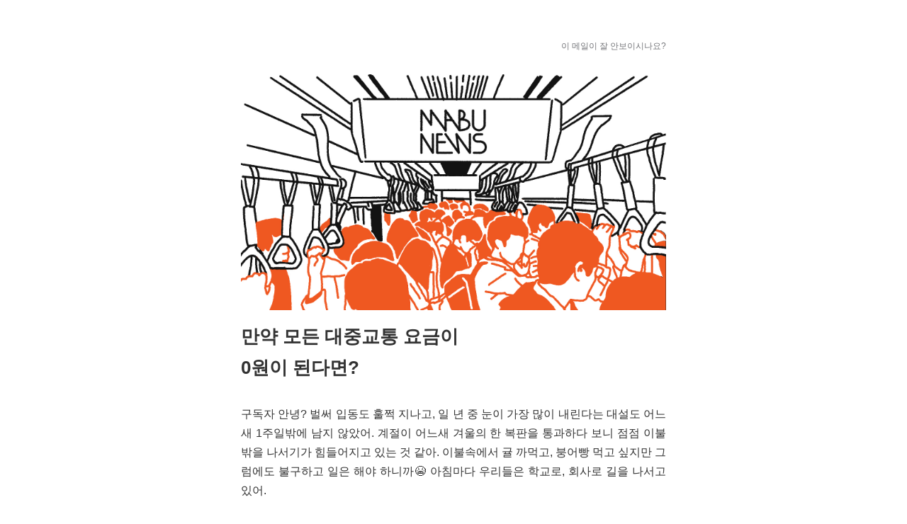

--- FILE ---
content_type: text/html; charset=utf-8
request_url: https://stibee.com/api/v1.0/emails/share/G13O53wVmMclkCTos6px_SbMoyuwkcY
body_size: 157319
content:
<!DOCTYPE html>
<html lang="ko">
<head>
	<title>🎩 만약 모든 대중교통 요금이 0원이 된다면?</title>
	<meta charset="UTF-8">
	<meta name="viewport" content="initial-scale=1.0,maximum-scale=1.0,minimum-scale=1.0,user-scalable=yes,width=device-width,height=device-height" />
	<meta name="description" content=" " />
	<meta name="twitter:title" content="🎩 만약 모든 대중교통 요금이 0원이 된다면?" />
	<meta name="twitter:description" content=" " />
	<meta name="twitter:card" content="summary" />
	<meta name="twitter:site" content="@stibeemail" />
	<meta name="twitter:image:src" content="https://img.stibee.com/23595_1701244383.jpg" />
	<meta property="og:type" content="article" />
	<meta property="og:title" content="🎩 만약 모든 대중교통 요금이 0원이 된다면?" />
	<meta property="og:description" content=" " />
	<meta property="og:image" content="https://img.stibee.com/23595_1701244383.jpg" />
	<meta property="fb:app_id" content="966242223397117" />
	<link rel="stylesheet" type="text/css" href="/assets/css/public_email.css">
</head>
<body>
	<div class="public-email">
		<div class="inner">
<!DOCTYPE html><html><head><meta content="width=device-width, initial-scale=1, maximum-scale=1" name="viewport"><meta charset="UTF-8"><style>@media only screen and (max-width:640px) {.stb-container {}.stb-left-cell,.stb-right-cell {max-width: 100% !important;width: 100% !important;box-sizing: border-box;}.stb-image-box td {text-align: center;}.stb-image-box td img {width: 100%;}.stb-block {width: 100%!important;}table.stb-cell {width: 100%!important;}.stb-cell td,.stb-left-cell td,.stb-right-cell td {width: 100%!important;}img.stb-justify {width: 100%!important;}}.stb-left-cell p,.stb-right-cell p {margin: 0!important;}.stb-container table.munged {width: 100% !important; table-layout: auto !important; } .stb-container td.munged {width: 100% !important; white-space: normal !important;} </style></head><body style="width:100%;margin:0px;"><div class="stb-container-full"style="width:100%;padding:40px 0;margin:0 auto;display:block;"><table class="stb-container stb-option-normal" cellpadding="0" cellspacing="0" border="NaN" bordercolor="" align="center" style="margin:0px auto;width:94%;max-width:630px;background:#ffffff;border-style:none;box-sizing:border-box;;"><tbody><tr style="margin: 0;padding:0;"><td style="width:100%;max-width:630px;margin:0 auto;position:relative;border-spacing:0;border:0;clear:both;border-collapse:separate;padding:0;overflow:hidden;_width:630px;background:#ffffff;"><div style="height:0px;max-height:0px;border-width:0px;border: 0px;border-color:initial;border-image:initial;visibility:hidden;line-height:0px;font-size:0px;overflow:hidden;display:none;"> </div><div class="stb-block-outer"><table class="stb-block stb-cols-1" border="0" cellpadding="0" cellspacing="0" style="overflow:hidden;margin:0px auto;padding:0px;width:100%;max-width:630px;clear:both;line-height:1.7;border-width:0px;border: 0px;font-size:14px;border:0;box-sizing:border-box;" width="100%"><tbody><tr><td><table class="stb-cell-wrap" border="0" cellpadding="0" cellspacing="0" width="100%"><tbody><tr><td style="text-align:center;font-size:0;"><table class="stb-cell stb-permalink" border="0" cellpadding="0" cellspacing="0" style="max-width:630px;width:100%!important;margin:0;vertical-align:top;border-collapse:collapse;box-sizing:border-box;font-size:unset;mso-table-lspace:0pt;mso-table-rspace:0pt;-ms-text-size-adjust:100%;-webkit-text-size-adjust:100%;" align="left" width="100%"><tbody><tr><td class="stb-text-box" style="padding:0 0;text-align:left;margin:0px;;line-height:1.7;word-break:break-word;font-size:12px;font-family:AppleSDGothic, apple sd gothic neo, noto sans korean, noto sans korean regular, noto sans cjk kr, noto sans cjk, nanum gothic, malgun gothic, dotum, arial, helvetica, MS Gothic, sans-serif!important;-ms-text-size-adjust: 100%;-webkit-text-size-adjust: 100%;color:#747579;border:0;"><table border="0" cellpadding="0" cellspacing="0" style="width:100%;"><tbody><tr><td style="padding:15px 15px 15px 15px;font-family:AppleSDGothic, apple sd gothic neo, noto sans korean, noto sans korean regular, noto sans cjk kr, noto sans cjk, nanum gothic, malgun gothic, dotum, arial, helvetica, MS Gothic, sans-serif!important;-ms-text-size-adjust: 100%;-webkit-text-size-adjust: 100%;line-height:1.7;word-break:break-word;border:0;width:100%;"><div style="text-align: right;"><span style="color: #747579; font-size: 12px; text-decoration: none;" class="stb-fore-colored"><a href="https://stib.ee/AVz9" target="_blank" style="text-decoration: inherit; color: rgb(116, 117, 121);" rel="noopener" class="stb-fore-colored">이 메일이 잘 안보이시나요?</a></span></div></td></tr></tbody></table></td></tr></tbody></table></td></tr></tbody></table></td></tr></tbody></table></div><div class="stb-block-outer"><table class="stb-block stb-cols-1" border="0" cellpadding="0" cellspacing="0" style="overflow:hidden;margin:0px auto;padding:0px;width:100%;max-width:630px;clear:both;line-height:1.7;border-width:0px;border: 0px;font-size:14px;border:0;box-sizing:border-box;" width="100%"><tbody><tr><td><table class="stb-cell-wrap" border="0" cellpadding="0" cellspacing="0" width="100%"><tbody><tr><td style="text-align:center;font-size:0;"><div class="stb-left-cell" style="max-width:630px;width:100%!important;margin:0;vertical-align:top;border-collapse:collapse;box-sizing:border-box;font-size:unset;mso-table-lspace:0pt;mso-table-rspace:0pt;-ms-text-size-adjust:100%;-webkit-text-size-adjust:100%;display:inline-block;"><div class="stb-image-box" style="text-align:justify;margin:0px;width:100%;box-sizing:border-box;clear:both;;"><table border="0" cellpadding="0" cellspacing="0" style="width:100%;" aling="center"><tbody><tr><td style="padding:15px 15px 15px 15px;;text-align:justify;font-size:0;border:0;line-height:0;width:100%;box-sizing:border-box;"><img src="https://img.stibee.com/23595_1701244321.jpg" style="width:100%;display:inline;vertical-align:bottom;text-align:justify;max-width:100%;height:auto;border:0;" width="600" class="stb-justify"></td></tr></tbody></table></div></div></td></tr></tbody></table></td></tr></tbody></table></div><div class="stb-block-outer"><table class="stb-block stb-cols-1" border="0" cellpadding="0" cellspacing="0" style="overflow:hidden;margin:0px auto;padding:0px;width:100%;max-width:630px;clear:both;line-height:1.7;border-width:0px;border: 0px;font-size:14px;border:0;box-sizing:border-box;" width="100%"><tbody><tr><td><table class="stb-cell-wrap" border="0" cellpadding="0" cellspacing="0" width="100%"><tbody><tr><td style="text-align:center;font-size:0;"><div class="stb-left-cell" style="max-width:630px;width:100%!important;margin:0;vertical-align:top;border-collapse:collapse;box-sizing:border-box;font-size:unset;mso-table-lspace:0pt;mso-table-rspace:0pt;-ms-text-size-adjust:100%;-webkit-text-size-adjust:100%;display:inline-block;"><div class="stb-text-box" style="text-align:left;margin:0px;;line-height:1.7;word-break:break-word;font-size:16px;font-family:AppleSDGothic, apple sd gothic neo, noto sans korean, noto sans korean regular, noto sans cjk kr, noto sans cjk, nanum gothic, malgun gothic, dotum, arial, helvetica, MS Gothic, sans-serif!important;;-ms-text-size-adjust: 100%;-webkit-text-size-adjust: 100%;color:#333333;clear:both;border:0;mso-line-height-rule-rule:exactly;"><table class="stb-text-box-inner" border="0" cellpadding="0" cellspacing="0" style="width:100%;"><tbody><tr><td style="padding:0px 15px 15px 15px;font-size:16px;line-height:1.7;word-break:break-word;color:#333333;border:0;font-family:AppleSDGothic, apple sd gothic neo, noto sans korean, noto sans korean regular, noto sans cjk kr, noto sans cjk, nanum gothic, malgun gothic, dotum, arial, helvetica, MS Gothic, sans-serif!important;;-ms-text-size-adjust: 100%;-webkit-text-size-adjust: 100%;width:100%;"><div style="text-align: left; font-size: 20px;"><span class="stb-bold" style="font-weight: bold; font-size: 26px;"></span>
<div style="text-align: left; font-size: 20px;"><span style="font-size: 26px;"><span class="stb-bold" style="font-weight: bold;">만약 모든 대중교통 요금이 </span></span></div>
<div style="text-align: left; font-size: 20px;"><span style="font-size: 26px;"><span class="stb-bold" style="font-weight: bold;">0원이 된다면?</span></span></div>
</div></td></tr></tbody></table></div></div></td></tr></tbody></table></td></tr></tbody></table></div><div class="stb-block-outer"><table class="stb-block stb-cols-1" border="0" cellpadding="0" cellspacing="0" style="overflow:hidden;margin:0px auto;padding:0px;width:100%;max-width:630px;clear:both;line-height:1.7;border-width:0px;border: 0px;font-size:14px;border:0;box-sizing:border-box;" width="100%"><tbody><tr><td><table class="stb-cell-wrap" border="0" cellpadding="0" cellspacing="0" width="100%"><tbody><tr><td style="text-align:center;font-size:0;"><div class="stb-left-cell" style="max-width:630px;width:100%!important;margin:0;vertical-align:top;border-collapse:collapse;box-sizing:border-box;font-size:unset;mso-table-lspace:0pt;mso-table-rspace:0pt;-ms-text-size-adjust:100%;-webkit-text-size-adjust:100%;display:inline-block;"><div class="stb-text-box" style="text-align:left;margin:0px;;line-height:1.7;word-break:break-word;font-size:16px;font-family:AppleSDGothic, apple sd gothic neo, noto sans korean, noto sans korean regular, noto sans cjk kr, noto sans cjk, nanum gothic, malgun gothic, dotum, arial, helvetica, MS Gothic, sans-serif!important;;-ms-text-size-adjust: 100%;-webkit-text-size-adjust: 100%;color:#333333;clear:both;border:0;mso-line-height-rule-rule:exactly;"><table class="stb-text-box-inner" border="0" cellpadding="0" cellspacing="0" style="width:100%;"><tbody><tr><td style="padding:15px 15px 25px 15px;font-size:16px;line-height:1.7;word-break:break-word;color:#333333;border:0;font-family:AppleSDGothic, apple sd gothic neo, noto sans korean, noto sans korean regular, noto sans cjk kr, noto sans cjk, nanum gothic, malgun gothic, dotum, arial, helvetica, MS Gothic, sans-serif!important;;-ms-text-size-adjust: 100%;-webkit-text-size-adjust: 100%;width:100%;"><div style="text-align: justify;">
<div> 구독자 안녕? 벌써 입동도 훌쩍 지나고, 일 년 중 눈이 가장 많이 내린다는 대설도 어느새 1주일밖에 남지 않았어. 계절이 어느새 겨울의 한 복판을 통과하다 보니 점점 이불 밖을 나서기가 힘들어지고 있는 것 같아. 이불속에서 귤 까먹고, 붕어빵 먹고 싶지만 그럼에도 불구하고 일은 해야 하니까😭 아침마다 우리들은 학교로, 회사로 길을 나서고 있어.</div>
<div><br></div>
<div>그런데  구독자는 보통 무얼 타고 이동해? 마부뉴스 제작진은 보통 지하철을 타거나 종종 택시를 이용하곤 해. 매 달 쌓이는 교통비를 보면 부담스럽기도 하고 한편으로는 한 달 동안 열심히 살았구나 싶은 생각이 들더라고. 그런데 만약 이 교통비가 한순간 무료가 된다면 어떨까? 공짜는 너무 과하니까…&nbsp;그래도 한 3만 원으로 모든 대중교통을 이용할 수 있다면 어떨까? 교통비가 확 줄어드니까 부담 없는 참 좋은 제도로 보이는 데 그런 게 있을 리 없다고? 그래서 오늘 마부뉴스가 준비한 이야기는 바로 대중교통이야.</div>
<div><br></div>
<div><span style="background-color: #f9ddd2;" class="stb-hilitecolor-colored">만약 모든 대중교통 요금이 0원이 된다면 어떨까?</span></div>
</div></td></tr></tbody></table></div></div></td></tr></tbody></table></td></tr></tbody></table></div><div class="stb-block-outer"><table class="stb-block stb-cols-1" border="0" cellpadding="0" cellspacing="0" style="overflow:hidden;margin:0px auto;padding:0px;width:100%;max-width:630px;clear:both;line-height:1.7;border-width:0px;border: 0px;font-size:14px;border:0;box-sizing:border-box;" width="100%"><tbody><tr><td><table class="stb-cell-wrap" border="0" cellpadding="0" cellspacing="0" width="100%"><tbody><tr><td style="text-align:center;font-size:0;"><div class="stb-left-cell" style="max-width:630px;width:100%!important;margin:0;vertical-align:top;border-collapse:collapse;box-sizing:border-box;font-size:unset;mso-table-lspace:0pt;mso-table-rspace:0pt;-ms-text-size-adjust:100%;-webkit-text-size-adjust:100%;display:inline-block;"><div class="stb-image-box" style="text-align:justify;margin:0px;width:100%;box-sizing:border-box;clear:both;;"><table border="0" cellpadding="0" cellspacing="0" style="width:100%;" aling="center"><tbody><tr><td style="padding:15px 15px 15px 15px;;text-align:justify;font-size:0;border:0;line-height:0;width:100%;box-sizing:border-box;"><img src="https://img.stibee.com/23595_1701244980.png" style="width:100%;display:inline;vertical-align:bottom;text-align:justify;max-width:100%;height:auto;border:0;" width="600" class="stb-justify"></td></tr></tbody></table></div></div></td></tr></tbody></table></td></tr></tbody></table></div><div class="stb-block-outer"><table class="stb-block stb-cols-1" border="0" cellpadding="0" cellspacing="0" style="overflow:hidden;margin:0px auto;padding:0px;width:100%;max-width:630px;clear:both;line-height:1.7;border-width:0px;border: 0px;font-size:14px;border:0;box-sizing:border-box;" width="100%"><tbody><tr><td><table class="stb-cell-wrap" border="0" cellpadding="0" cellspacing="0" width="100%"><tbody><tr><td style="text-align:center;font-size:0;"><div class="stb-left-cell" style="max-width:630px;width:100%!important;margin:0;vertical-align:top;border-collapse:collapse;box-sizing:border-box;font-size:unset;mso-table-lspace:0pt;mso-table-rspace:0pt;-ms-text-size-adjust:100%;-webkit-text-size-adjust:100%;display:inline-block;"><div class="stb-text-box" style="text-align:left;margin:0px;;line-height:1.7;word-break:break-word;font-size:16px;font-family:AppleSDGothic, apple sd gothic neo, noto sans korean, noto sans korean regular, noto sans cjk kr, noto sans cjk, nanum gothic, malgun gothic, dotum, arial, helvetica, MS Gothic, sans-serif!important;;-ms-text-size-adjust: 100%;-webkit-text-size-adjust: 100%;color:#333333;clear:both;border:0;mso-line-height-rule-rule:exactly;"><table class="stb-text-box-inner" border="0" cellpadding="0" cellspacing="0" style="width:100%;"><tbody><tr><td style="padding:15px 15px 15px 15px;font-size:16px;line-height:1.7;word-break:break-word;color:#333333;border:0;font-family:AppleSDGothic, apple sd gothic neo, noto sans korean, noto sans korean regular, noto sans cjk kr, noto sans cjk, nanum gothic, malgun gothic, dotum, arial, helvetica, MS Gothic, sans-serif!important;;-ms-text-size-adjust: 100%;-webkit-text-size-adjust: 100%;width:100%;"><div style="text-align: left;"><span style="font-size: 20px;"><span class="stb-bold" style="font-weight: bold;">2022년 온실가스 배출량, 역대 최고치 기록</span></span></div></td></tr></tbody></table></div></div></td></tr></tbody></table></td></tr></tbody></table></div><div class="stb-block-outer"><table class="stb-block stb-cols-1" border="0" cellpadding="0" cellspacing="0" style="overflow:hidden;margin:0px auto;padding:0px;width:100%;max-width:630px;clear:both;line-height:1.7;border-width:0px;border: 0px;font-size:14px;border:0;box-sizing:border-box;" width="100%"><tbody><tr><td><table class="stb-cell-wrap" border="0" cellpadding="0" cellspacing="0" width="100%"><tbody><tr><td style="text-align:center;font-size:0;"><div class="stb-left-cell" style="max-width:630px;width:100%!important;margin:0;vertical-align:top;border-collapse:collapse;box-sizing:border-box;font-size:unset;mso-table-lspace:0pt;mso-table-rspace:0pt;-ms-text-size-adjust:100%;-webkit-text-size-adjust:100%;display:inline-block;"><div class="stb-text-box" style="text-align:left;margin:0px;;line-height:1.7;word-break:break-word;font-size:16px;font-family:AppleSDGothic, apple sd gothic neo, noto sans korean, noto sans korean regular, noto sans cjk kr, noto sans cjk, nanum gothic, malgun gothic, dotum, arial, helvetica, MS Gothic, sans-serif!important;;-ms-text-size-adjust: 100%;-webkit-text-size-adjust: 100%;color:#333333;clear:both;border:0;mso-line-height-rule-rule:exactly;"><table class="stb-text-box-inner" border="0" cellpadding="0" cellspacing="0" style="width:100%;"><tbody><tr><td style="padding:15px 15px 15px 15px;font-size:16px;line-height:1.7;word-break:break-word;color:#333333;border:0;font-family:AppleSDGothic, apple sd gothic neo, noto sans korean, noto sans korean regular, noto sans cjk kr, noto sans cjk, nanum gothic, malgun gothic, dotum, arial, helvetica, MS Gothic, sans-serif!important;;-ms-text-size-adjust: 100%;-webkit-text-size-adjust: 100%;width:100%;"><div style="text-align: justify;"><span style="background-color: #f9ddd2;" class="stb-hilitecolor-colored">오늘부터 아랍에미리트 두바이에선 전 세계 190여 개 국가들이 모여 기후변화 대응 방안을 논의하는 회의가 열려</span>. 이름하여 기후변화협약 당사국회의, COP28! 유엔기후변화협약의 당사국들이 일 년에 한 번씩 모여 진행과정을 검토하는 회의를 COP라고 부르는데, 이번 회의가 벌써 28번째 모임이야.</div>
<div style="text-align: justify;"><br></div>
<div style="text-align: justify;">많은 사람들의 이목이 두바이에 집중되는 건 기후변화협약 당사국회의에서 기후위기를 극복하기 위한 굵직한 결정과 성명이 많이 나오기 때문이야. 2015년 프랑스 파리에서 열린 COP21에선 지구 평균 기온 상승을 1.5℃ 이하로 제한하자는 파리기후협약이 맺어졌고, 2년 전 열린 26차 당사국총회에선 석탄 감축을 명시한 최초의 협약인 ‘글래스고 기후 합의’가 채택되었거든.&nbsp;</div>
<div style="text-align: justify;"><br></div>
<div style="text-align: justify;"><span class="stb-italic" style="font-style: italic;">아니, 대중교통 이야기한다고 해놓고 왜 갑자기 COP 이야기를...?</span> &nbsp;이라고 생각할 수 있지만 조금만 기다려줘🤩</div></td></tr></tbody></table></div></div></td></tr></tbody></table></td></tr></tbody></table></div><div class="stb-block-outer"><table class="stb-block stb-cols-1" border="0" cellpadding="0" cellspacing="0" style="overflow:hidden;margin:0px auto;padding:0px;width:100%;max-width:630px;clear:both;line-height:1.7;border-width:0px;border: 0px;font-size:14px;border:0;box-sizing:border-box;" width="100%"><tbody><tr><td><table class="stb-cell-wrap" border="0" cellpadding="0" cellspacing="0" width="100%"><tbody><tr><td style="text-align:center;font-size:0;"><div class="stb-left-cell" style="max-width:630px;width:100%!important;margin:0;vertical-align:top;border-collapse:collapse;box-sizing:border-box;font-size:unset;mso-table-lspace:0pt;mso-table-rspace:0pt;-ms-text-size-adjust:100%;-webkit-text-size-adjust:100%;display:inline-block;"><div class="stb-text-box" style="text-align:left;margin:0px;;line-height:1.7;word-break:break-word;font-size:16px;font-family:AppleSDGothic, apple sd gothic neo, noto sans korean, noto sans korean regular, noto sans cjk kr, noto sans cjk, nanum gothic, malgun gothic, dotum, arial, helvetica, MS Gothic, sans-serif!important;;-ms-text-size-adjust: 100%;-webkit-text-size-adjust: 100%;color:#333333;clear:both;border:0;mso-line-height-rule-rule:exactly;"><table class="stb-text-box-inner" border="0" cellpadding="0" cellspacing="0" style="width:100%;"><tbody><tr><td style="padding:15px 15px 15px 15px;font-size:16px;line-height:1.7;word-break:break-word;color:#333333;border:0;font-family:AppleSDGothic, apple sd gothic neo, noto sans korean, noto sans korean regular, noto sans cjk kr, noto sans cjk, nanum gothic, malgun gothic, dotum, arial, helvetica, MS Gothic, sans-serif!important;;-ms-text-size-adjust: 100%;-webkit-text-size-adjust: 100%;width:100%;"><div style="text-align: justify;">당사국회의를 앞두고 전 세계 연구진들은 현재의 기후위기 상황을 보여줄 다양한 자료들을 발표하고 있어. 일단 유엔세계기상기구(WMO)의 자료부터 봐 볼게. <span style="background-color: #f9ddd2;" class="stb-hilitecolor-colored">WMO가 11월 15일에 발표한 자료를 살펴보면 지구의 온실가스 농도가 사상 최고치를 기록</span>했다고 해. 2022년 전 세계의 이산화탄소 평균 농도는 산업화 이전인 1750년과 비교해서 150% 수준으로 나타났지. 산업화 대비 이산화탄소 농도가 150%를 넘은 건 이번이 처음이야.</div>
<div>
<p style="text-align: justify;"><span>&nbsp;</span></p>
<p style="text-align: justify;"><span style="background-color: #f9ddd2;" class="stb-hilitecolor-colored">영국 리즈대학의 기후학자인 피어스 포스터 교수를 포함한 다국적 연구팀의 연구 결과도 마찬가지야. 온실가스 배출량이 매년 사상 최고 기록을 경신</span>하고 있어<span>. 2010</span>년부터 <span>2019</span>년까지 전 세계의 연평균 온실가스 배출량은 이산화탄소 환산 기준으로 <span>53</span>기가톤이었는데<span>, 2012</span>년부터 <span>2021</span>년까지의 배출량은 <span>54</span>기가톤으로 증가했어<span>.</span></p>
</div></td></tr></tbody></table></div></div></td></tr></tbody></table></td></tr></tbody></table></div><div class="stb-block-outer"><table class="stb-block stb-cols-1" border="0" cellpadding="0" cellspacing="0" style="overflow:hidden;margin:0px auto;padding:0px;width:100%;max-width:630px;clear:both;line-height:1.7;border-width:0px;border: 0px;font-size:14px;border:0;box-sizing:border-box;" width="100%"><tbody><tr><td><table class="stb-cell-wrap" border="0" cellpadding="0" cellspacing="0" width="100%"><tbody><tr><td style="text-align:center;font-size:0;"><div class="stb-left-cell" style="max-width:630px;width:100%!important;margin:0;vertical-align:top;border-collapse:collapse;box-sizing:border-box;font-size:unset;mso-table-lspace:0pt;mso-table-rspace:0pt;-ms-text-size-adjust:100%;-webkit-text-size-adjust:100%;display:inline-block;"><div class="stb-image-box" style="text-align:justify;margin:0px;width:100%;box-sizing:border-box;clear:both;;"><table border="0" cellpadding="0" cellspacing="0" style="width:100%;" aling="center"><tbody><tr><td style="padding:15px 15px 0px 15px;;text-align:justify;font-size:0;border:0;line-height:0;width:100%;box-sizing:border-box;"><a href="https://open.substack.com/pub/kkockko/p/0?r=kgdin&utm_campaign=post&utm_medium=web" target="_blank" style="text-decoration: none; color: rgb(0, 0, 255); font-weight: normal;"><img src="https://img.stibee.com/23595_1701243083.jpg" style="width:100%;display:inline;vertical-align:bottom;text-align:justify;max-width:100%;height:auto;border:0;" width="600" class="stb-justify"></a></td></tr></tbody></table></div></div></td></tr></tbody></table></td></tr></tbody></table></div><div class="stb-block-outer"><table class="stb-block stb-cols-1" border="0" cellpadding="0" cellspacing="0" style="overflow:hidden;margin:0px auto;padding:0px;width:100%;max-width:630px;clear:both;line-height:1.7;border-width:0px;border: 0px;font-size:14px;border:0;box-sizing:border-box;" width="100%"><tbody><tr><td><table class="stb-cell-wrap" border="0" cellpadding="0" cellspacing="0" width="100%"><tbody><tr><td style="text-align:center;font-size:0;"><div class="stb-left-cell" style="max-width:630px;width:100%!important;margin:0;vertical-align:top;border-collapse:collapse;box-sizing:border-box;font-size:unset;mso-table-lspace:0pt;mso-table-rspace:0pt;-ms-text-size-adjust:100%;-webkit-text-size-adjust:100%;display:inline-block;"><div class="stb-text-box" style="text-align:left;margin:0px;;line-height:1.7;word-break:break-word;font-size:16px;font-family:AppleSDGothic, apple sd gothic neo, noto sans korean, noto sans korean regular, noto sans cjk kr, noto sans cjk, nanum gothic, malgun gothic, dotum, arial, helvetica, MS Gothic, sans-serif!important;;-ms-text-size-adjust: 100%;-webkit-text-size-adjust: 100%;color:#333333;clear:both;border:0;mso-line-height-rule-rule:exactly;"><table class="stb-text-box-inner" border="0" cellpadding="0" cellspacing="0" style="width:100%;"><tbody><tr><td style="padding:0px 15px 5px 15px;font-size:16px;line-height:1.7;word-break:break-word;color:#333333;border:0;font-family:AppleSDGothic, apple sd gothic neo, noto sans korean, noto sans korean regular, noto sans cjk kr, noto sans cjk, nanum gothic, malgun gothic, dotum, arial, helvetica, MS Gothic, sans-serif!important;;-ms-text-size-adjust: 100%;-webkit-text-size-adjust: 100%;width:100%;"><div style="text-align: center;"><span style="font-size: 14px; color: #737579;" class="stb-fore-colored">그래프를 자세히 보고 싶다면 CLICK 👆</span></div></td></tr></tbody></table></div></div></td></tr></tbody></table></td></tr></tbody></table></div><div class="stb-block-outer"><table class="stb-block stb-cols-1" border="0" cellpadding="0" cellspacing="0" style="overflow:hidden;margin:0px auto;padding:0px;width:100%;max-width:630px;clear:both;line-height:1.7;border-width:0px;border: 0px;font-size:14px;border:0;box-sizing:border-box;" width="100%"><tbody><tr><td><table class="stb-cell-wrap" border="0" cellpadding="0" cellspacing="0" width="100%"><tbody><tr><td style="text-align:center;font-size:0;"><div class="stb-left-cell" style="max-width:630px;width:100%!important;margin:0;vertical-align:top;border-collapse:collapse;box-sizing:border-box;font-size:unset;mso-table-lspace:0pt;mso-table-rspace:0pt;-ms-text-size-adjust:100%;-webkit-text-size-adjust:100%;display:inline-block;"><div class="stb-text-box" style="text-align:left;margin:0px;;line-height:1.7;word-break:break-word;font-size:16px;font-family:AppleSDGothic, apple sd gothic neo, noto sans korean, noto sans korean regular, noto sans cjk kr, noto sans cjk, nanum gothic, malgun gothic, dotum, arial, helvetica, MS Gothic, sans-serif!important;;-ms-text-size-adjust: 100%;-webkit-text-size-adjust: 100%;color:#333333;clear:both;border:0;mso-line-height-rule-rule:exactly;"><table class="stb-text-box-inner" border="0" cellpadding="0" cellspacing="0" style="width:100%;"><tbody><tr><td style="padding:15px 15px 15px 15px;font-size:16px;line-height:1.7;word-break:break-word;color:#333333;border:0;font-family:AppleSDGothic, apple sd gothic neo, noto sans korean, noto sans korean regular, noto sans cjk kr, noto sans cjk, nanum gothic, malgun gothic, dotum, arial, helvetica, MS Gothic, sans-serif!important;;-ms-text-size-adjust: 100%;-webkit-text-size-adjust: 100%;width:100%;"><div style="text-align: justify;">
<div>지구 평균 기온이 1.5℃ 넘게 올라가지 못하도록 노력하자는 약속을 했지만 그럼에도 불구하고 상황이 나아지고 있진 않고 있어. 유엔기후변화협약에선 각 국가 별로 온실가스 감축목표(NDC)를 잘 지키고 있는지 점검해 보는 NDC 종합보고서를 발간하는데, 이 보고서에도 비슷한 지적이 나오고 있더라고. 192개 당사국 중 168개국의 NDC 데이터를 분석한 결과, 1.5℃(혹은 2℃)의 목표치를 달성하기 위해선 배출량을 45% 줄여야 해. 하지만 여전히 붉은색 영역이 보라색, 파란색 영역으로 내려오질 않고 있으니... 갈 길이 먼 상태야.</div>
<div><br></div>
<div><span style="background-color: #f9ddd2;" class="stb-hilitecolor-colored">1.5℃ 제한 목표를 달성하기 위해선 전 세계 국가들이 2030년까지 연간 온실가스 배출량을 최대 220억 톤을 감축</span>해야 해. 그러려면 선진국들은 개발도상국들에게 재생에너지 관련 기술 이전도 해주고, 화석연료 대신 다른 연료를 사용할 수 있도록 금전적 지원 같은 협력도 필수적이지. 만일 이런 국제협력이 없다면 같은 기간 온실가스 배출량은 되려 1.4% 더 높아질 거라고 보고서는 경고하고 있어.</div>
</div></td></tr></tbody></table></div></div></td></tr></tbody></table></td></tr></tbody></table></div><div class="stb-block-outer"><table class="stb-block stb-cols-1" border="0" cellpadding="0" cellspacing="0" style="overflow:hidden;margin:0px auto;padding:0px;width:100%;max-width:630px;clear:both;line-height:1.7;border-width:0px;border: 0px;font-size:14px;border:0;box-sizing:border-box;" width="100%"><tbody><tr><td><table class="stb-cell-wrap" border="0" cellpadding="0" cellspacing="0" width="100%"><tbody><tr><td style="text-align:center;font-size:0;"><div class="stb-left-cell" style="max-width:630px;width:100%!important;margin:0;vertical-align:top;border-collapse:collapse;box-sizing:border-box;font-size:unset;mso-table-lspace:0pt;mso-table-rspace:0pt;-ms-text-size-adjust:100%;-webkit-text-size-adjust:100%;display:inline-block;"><div class="stb-image-box" style="text-align:justify;margin:0px;width:100%;box-sizing:border-box;clear:both;;"><table border="0" cellpadding="0" cellspacing="0" style="width:100%;" aling="center"><tbody><tr><td style="padding:15px 15px 15px 15px;;text-align:justify;font-size:0;border:0;line-height:0;width:100%;box-sizing:border-box;"><img src="https://img.stibee.com/23595_1701244984.png" style="width:100%;display:inline;vertical-align:bottom;text-align:justify;max-width:100%;height:auto;border:0;" width="600" class="stb-justify"></td></tr></tbody></table></div></div></td></tr></tbody></table></td></tr></tbody></table></div><div class="stb-block-outer"><table class="stb-block stb-cols-1" border="0" cellpadding="0" cellspacing="0" style="overflow:hidden;margin:0px auto;padding:0px;width:100%;max-width:630px;clear:both;line-height:1.7;border-width:0px;border: 0px;font-size:14px;border:0;box-sizing:border-box;" width="100%"><tbody><tr><td><table class="stb-cell-wrap" border="0" cellpadding="0" cellspacing="0" width="100%"><tbody><tr><td style="text-align:center;font-size:0;"><div class="stb-left-cell" style="max-width:630px;width:100%!important;margin:0;vertical-align:top;border-collapse:collapse;box-sizing:border-box;font-size:unset;mso-table-lspace:0pt;mso-table-rspace:0pt;-ms-text-size-adjust:100%;-webkit-text-size-adjust:100%;display:inline-block;"><div class="stb-text-box" style="text-align:left;margin:0px;;line-height:1.7;word-break:break-word;font-size:16px;font-family:AppleSDGothic, apple sd gothic neo, noto sans korean, noto sans korean regular, noto sans cjk kr, noto sans cjk, nanum gothic, malgun gothic, dotum, arial, helvetica, MS Gothic, sans-serif!important;;-ms-text-size-adjust: 100%;-webkit-text-size-adjust: 100%;color:#333333;clear:both;border:0;mso-line-height-rule-rule:exactly;"><table class="stb-text-box-inner" border="0" cellpadding="0" cellspacing="0" style="width:100%;"><tbody><tr><td style="padding:15px 15px 15px 15px;font-size:16px;line-height:1.7;word-break:break-word;color:#333333;border:0;font-family:AppleSDGothic, apple sd gothic neo, noto sans korean, noto sans korean regular, noto sans cjk kr, noto sans cjk, nanum gothic, malgun gothic, dotum, arial, helvetica, MS Gothic, sans-serif!important;;-ms-text-size-adjust: 100%;-webkit-text-size-adjust: 100%;width:100%;"><div style="text-align: left;"><span style="font-size: 20px;"><span class="stb-bold" style="font-weight: bold;">탄소배출량 3위는 운송과 교통</span></span></div></td></tr></tbody></table></div></div></td></tr></tbody></table></td></tr></tbody></table></div><div class="stb-block-outer"><table class="stb-block stb-cols-1" border="0" cellpadding="0" cellspacing="0" style="overflow:hidden;margin:0px auto;padding:0px;width:100%;max-width:630px;clear:both;line-height:1.7;border-width:0px;border: 0px;font-size:14px;border:0;box-sizing:border-box;" width="100%"><tbody><tr><td><table class="stb-cell-wrap" border="0" cellpadding="0" cellspacing="0" width="100%"><tbody><tr><td style="text-align:center;font-size:0;"><div class="stb-left-cell" style="max-width:630px;width:100%!important;margin:0;vertical-align:top;border-collapse:collapse;box-sizing:border-box;font-size:unset;mso-table-lspace:0pt;mso-table-rspace:0pt;-ms-text-size-adjust:100%;-webkit-text-size-adjust:100%;display:inline-block;"><div class="stb-image-box" style="text-align:justify;margin:0px;width:100%;box-sizing:border-box;clear:both;;"><table border="0" cellpadding="0" cellspacing="0" style="width:100%;" aling="center"><tbody><tr><td style="padding:15px 15px 0px 15px;;text-align:justify;font-size:0;border:0;line-height:0;width:100%;box-sizing:border-box;"><a href="https://open.substack.com/pub/kkockko/p/0?r=kgdin&utm_campaign=post&utm_medium=web" target="_blank" style="text-decoration: none; color: rgb(0, 0, 255); font-weight: normal;"><img src="https://img.stibee.com/23595_1701240175.jpg" style="width:100%;display:inline;vertical-align:bottom;text-align:justify;max-width:100%;height:auto;border:0;" width="600" class="stb-justify"></a></td></tr></tbody></table></div></div></td></tr></tbody></table></td></tr></tbody></table></div><div class="stb-block-outer"><table class="stb-block stb-cols-1" border="0" cellpadding="0" cellspacing="0" style="overflow:hidden;margin:0px auto;padding:0px;width:100%;max-width:630px;clear:both;line-height:1.7;border-width:0px;border: 0px;font-size:14px;border:0;box-sizing:border-box;" width="100%"><tbody><tr><td><table class="stb-cell-wrap" border="0" cellpadding="0" cellspacing="0" width="100%"><tbody><tr><td style="text-align:center;font-size:0;"><div class="stb-left-cell" style="max-width:630px;width:100%!important;margin:0;vertical-align:top;border-collapse:collapse;box-sizing:border-box;font-size:unset;mso-table-lspace:0pt;mso-table-rspace:0pt;-ms-text-size-adjust:100%;-webkit-text-size-adjust:100%;display:inline-block;"><div class="stb-text-box" style="text-align:left;margin:0px;;line-height:1.7;word-break:break-word;font-size:16px;font-family:AppleSDGothic, apple sd gothic neo, noto sans korean, noto sans korean regular, noto sans cjk kr, noto sans cjk, nanum gothic, malgun gothic, dotum, arial, helvetica, MS Gothic, sans-serif!important;;-ms-text-size-adjust: 100%;-webkit-text-size-adjust: 100%;color:#333333;clear:both;border:0;mso-line-height-rule-rule:exactly;"><table class="stb-text-box-inner" border="0" cellpadding="0" cellspacing="0" style="width:100%;"><tbody><tr><td style="padding:0px 15px 5px 15px;font-size:16px;line-height:1.7;word-break:break-word;color:#333333;border:0;font-family:AppleSDGothic, apple sd gothic neo, noto sans korean, noto sans korean regular, noto sans cjk kr, noto sans cjk, nanum gothic, malgun gothic, dotum, arial, helvetica, MS Gothic, sans-serif!important;;-ms-text-size-adjust: 100%;-webkit-text-size-adjust: 100%;width:100%;"><div style="text-align: center;"><span style="font-size: 14px; color: #737579;" class="stb-fore-colored">그래프를 자세히 보고 싶다면 CLICK 👆</span></div></td></tr></tbody></table></div></div></td></tr></tbody></table></td></tr></tbody></table></div><div class="stb-block-outer"><table class="stb-block stb-cols-1" border="0" cellpadding="0" cellspacing="0" style="overflow:hidden;margin:0px auto;padding:0px;width:100%;max-width:630px;clear:both;line-height:1.7;border-width:0px;border: 0px;font-size:14px;border:0;box-sizing:border-box;" width="100%"><tbody><tr><td><table class="stb-cell-wrap" border="0" cellpadding="0" cellspacing="0" width="100%"><tbody><tr><td style="text-align:center;font-size:0;"><div class="stb-left-cell" style="max-width:630px;width:100%!important;margin:0;vertical-align:top;border-collapse:collapse;box-sizing:border-box;font-size:unset;mso-table-lspace:0pt;mso-table-rspace:0pt;-ms-text-size-adjust:100%;-webkit-text-size-adjust:100%;display:inline-block;"><div class="stb-text-box" style="text-align:left;margin:0px;;line-height:1.7;word-break:break-word;font-size:16px;font-family:AppleSDGothic, apple sd gothic neo, noto sans korean, noto sans korean regular, noto sans cjk kr, noto sans cjk, nanum gothic, malgun gothic, dotum, arial, helvetica, MS Gothic, sans-serif!important;;-ms-text-size-adjust: 100%;-webkit-text-size-adjust: 100%;color:#333333;clear:both;border:0;mso-line-height-rule-rule:exactly;"><table class="stb-text-box-inner" border="0" cellpadding="0" cellspacing="0" style="width:100%;"><tbody><tr><td style="padding:15px 15px 15px 15px;font-size:16px;line-height:1.7;word-break:break-word;color:#333333;border:0;font-family:AppleSDGothic, apple sd gothic neo, noto sans korean, noto sans korean regular, noto sans cjk kr, noto sans cjk, nanum gothic, malgun gothic, dotum, arial, helvetica, MS Gothic, sans-serif!important;;-ms-text-size-adjust: 100%;-webkit-text-size-adjust: 100%;width:100%;"><div style="text-align: justify;">
<div>탄소배출을 제대로 관리하기 위해선 어디서 탄소가 배출되는지, 또 얼마나 많이 배출되는지 분석하는 게 우선일 거야. Climate Watch와 세계자원연구소(WRI, World Resources Institute)의 데이터를 바탕으로 전 세계의 탄소배출량이 어느 영역에서 많이 나오는지 분석해 봤어. 대분류로 보자면 <span style="background-color: #f9ddd2;" class="stb-hilitecolor-colored">전체 배출량의 4분의 3에 가까운 73.2%가 에너지 영역에서 나오고 있어. 그다음으로는 농업이나 임업 등에서 18.4%의 탄소가 배출</span>되고 있지.</div>
<div><br></div>
<div>중분류로 살펴보면 철강, 화학 등 전방위 산업에서 사용되는 에너지가 탄소배출량 1위야. 산업분야에 사용되는 에너지에서 배출되는 탄소량은 전체의 24.2%로 가장 많아. 그다음으로는 건물에서 사용되는 에너지가 2위야. 상업 시설과 거주 시설을 다 포함해 건축물에서 사용되는 에너지로 인해 배출되는 탄소량이 전체의 17.5%를 차지하고 있어. 그리고 3위가 바로 오늘의 주인공 ‘교통’이야. <span style="color: #333333; background-color: #f9ddd2;" class="stb-fore-colored stb-hilitecolor-colored">교통과 수송 영역은 전체 탄소배출량의 16.2%를 차지</span>하고 있어.</div>
<div><br></div>
<div>우리나라 데이터도 살펴볼게. 우리나라에선 환경부의 온실가스종합정보센터에서 국가 온실가스 인벤토리를 총괄 관리하고 있어. 원래 인벤토리는 수납된 물품의 목록, 혹은 재고 목록이라는 뜻을 가지고 있어. 게임에선 캐릭터가 수집한 아이템이 수납되는 장소를 의미하지. 온실가스 인벤토리는 각 산업군별로 온실가스가 어디에서 얼마만큼 발생하고 있는지를 정리해 놓은 자료를 의미해. 온실가스 인벤토리를 보면 온실가스 배출원 목록별로 얼마나 많은 온실가스가 나오는지를 한눈에 알 수 있어.</div>
</div></td></tr></tbody></table></div></div></td></tr></tbody></table></td></tr></tbody></table></div><div class="stb-block-outer"><table class="stb-block stb-cols-1" border="0" cellpadding="0" cellspacing="0" style="overflow:hidden;margin:0px auto;padding:0px;width:100%;max-width:630px;clear:both;line-height:1.7;border-width:0px;border: 0px;font-size:14px;border:0;box-sizing:border-box;" width="100%"><tbody><tr><td><table class="stb-cell-wrap" border="0" cellpadding="0" cellspacing="0" width="100%"><tbody><tr><td style="text-align:center;font-size:0;"><div class="stb-left-cell" style="max-width:630px;width:100%!important;margin:0;vertical-align:top;border-collapse:collapse;box-sizing:border-box;font-size:unset;mso-table-lspace:0pt;mso-table-rspace:0pt;-ms-text-size-adjust:100%;-webkit-text-size-adjust:100%;display:inline-block;"><div class="stb-image-box" style="text-align:center;margin:0px;width:100%;box-sizing:border-box;clear:both;;"><table border="0" cellpadding="0" cellspacing="0" style="width:100%;" aling="center"><tbody><tr><td style="padding:15px 0px 0px 0px;;text-align:center;font-size:0;border:0;line-height:0;width:100%;box-sizing:border-box;"><a href="https://open.substack.com/pub/kkockko/p/0?r=kgdin&utm_campaign=post&utm_medium=web" target="_blank" style="text-decoration: none; color: rgb(0, 0, 255); font-weight: normal;"><img src="https://img.stibee.com/23595_1701247756.jpeg" style="width:600px;display:inline;vertical-align:bottom;text-align:center;max-width:100%;height:auto;border:0;" width="600" class="stb-center"></a></td></tr></tbody></table></div></div></td></tr></tbody></table></td></tr></tbody></table></div><div class="stb-block-outer"><table class="stb-block stb-cols-1" border="0" cellpadding="0" cellspacing="0" style="overflow:hidden;margin:0px auto;padding:0px;width:100%;max-width:630px;clear:both;line-height:1.7;border-width:0px;border: 0px;font-size:14px;border:0;box-sizing:border-box;" width="100%"><tbody><tr><td><table class="stb-cell-wrap" border="0" cellpadding="0" cellspacing="0" width="100%"><tbody><tr><td style="text-align:center;font-size:0;"><div class="stb-left-cell" style="max-width:630px;width:100%!important;margin:0;vertical-align:top;border-collapse:collapse;box-sizing:border-box;font-size:unset;mso-table-lspace:0pt;mso-table-rspace:0pt;-ms-text-size-adjust:100%;-webkit-text-size-adjust:100%;display:inline-block;"><div class="stb-text-box" style="text-align:left;margin:0px;;line-height:1.7;word-break:break-word;font-size:16px;font-family:AppleSDGothic, apple sd gothic neo, noto sans korean, noto sans korean regular, noto sans cjk kr, noto sans cjk, nanum gothic, malgun gothic, dotum, arial, helvetica, MS Gothic, sans-serif!important;;-ms-text-size-adjust: 100%;-webkit-text-size-adjust: 100%;color:#333333;clear:both;border:0;mso-line-height-rule-rule:exactly;"><table class="stb-text-box-inner" border="0" cellpadding="0" cellspacing="0" style="width:100%;"><tbody><tr><td style="padding:0px 15px 5px 15px;font-size:16px;line-height:1.7;word-break:break-word;color:#333333;border:0;font-family:AppleSDGothic, apple sd gothic neo, noto sans korean, noto sans korean regular, noto sans cjk kr, noto sans cjk, nanum gothic, malgun gothic, dotum, arial, helvetica, MS Gothic, sans-serif!important;;-ms-text-size-adjust: 100%;-webkit-text-size-adjust: 100%;width:100%;"><div style="text-align: center;"><span style="font-size: 14px; color: #737579;" class="stb-fore-colored">그래프를 자세히 보고 싶다면 CLICK 👆</span></div></td></tr></tbody></table></div></div></td></tr></tbody></table></td></tr></tbody></table></div><div class="stb-block-outer"><table class="stb-block stb-cols-1" border="0" cellpadding="0" cellspacing="0" style="overflow:hidden;margin:0px auto;padding:0px;width:100%;max-width:630px;clear:both;line-height:1.7;border-width:0px;border: 0px;font-size:14px;border:0;box-sizing:border-box;" width="100%"><tbody><tr><td><table class="stb-cell-wrap" border="0" cellpadding="0" cellspacing="0" width="100%"><tbody><tr><td style="text-align:center;font-size:0;"><div class="stb-left-cell" style="max-width:630px;width:100%!important;margin:0;vertical-align:top;border-collapse:collapse;box-sizing:border-box;font-size:unset;mso-table-lspace:0pt;mso-table-rspace:0pt;-ms-text-size-adjust:100%;-webkit-text-size-adjust:100%;display:inline-block;"><div class="stb-text-box" style="text-align:left;margin:0px;;line-height:1.7;word-break:break-word;font-size:16px;font-family:AppleSDGothic, apple sd gothic neo, noto sans korean, noto sans korean regular, noto sans cjk kr, noto sans cjk, nanum gothic, malgun gothic, dotum, arial, helvetica, MS Gothic, sans-serif!important;;-ms-text-size-adjust: 100%;-webkit-text-size-adjust: 100%;color:#333333;clear:both;border:0;mso-line-height-rule-rule:exactly;"><table class="stb-text-box-inner" border="0" cellpadding="0" cellspacing="0" style="width:100%;"><tbody><tr><td style="padding:15px 15px 15px 15px;font-size:16px;line-height:1.7;word-break:break-word;color:#333333;border:0;font-family:AppleSDGothic, apple sd gothic neo, noto sans korean, noto sans korean regular, noto sans cjk kr, noto sans cjk, nanum gothic, malgun gothic, dotum, arial, helvetica, MS Gothic, sans-serif!important;;-ms-text-size-adjust: 100%;-webkit-text-size-adjust: 100%;width:100%;"><div style="text-align: justify;">
<div>
<div>
<div>가장 최근 온실가스 인벤토리는 2020년 기준 자료야. 2<span style="background-color: #f9ddd2;" class="stb-hilitecolor-colored">020년 우리나라의 국가 온실가스 총배출량은 6억 5,622만 2,880톤</span>이야. 대분류 기준으로 보면 에너지 분야가 가장 많은 영역을 차지하고 있어. 에너지 생산, 석유 정제 등 에너지 산업과 제조업, 건설업 등 다양한 산업 영역에서 사용되는 에너지 분야의 배출량은 전체의 86.8%를 차지하고 있어. 그중에서 <span style="background-color: #f9ddd2;" class="stb-hilitecolor-colored">수송 및 교통 분야는 9,617만 5,970톤으로 전체의 16.2%를 차지하고 있어. 지난 2019년과 비교하면 4.8% 감소한 수치</span>야.</div>
<div><br></div>
<div>수송 및 교통 분야를 조금 더 구체적으로 나눠서 살펴보도록 할게. 민간 항공, 도로 수송, 철도, 해운, 기타 수송 등으로 나눠보면 압도적으로 도로 수송에서 배출되는 온실가스 양이 많아. 2020년 도로 수송의 배출량이 전체 교통 분야에서 차지하는 비율은 97.0%. 1990년 데이터가 쌓인 이래로 역대 최고 비율을 차지했어.</div>
</div>
</div>
</div></td></tr></tbody></table></div></div></td></tr></tbody></table></td></tr></tbody></table></div><div class="stb-block-outer"><table class="stb-block stb-cols-1" border="0" cellpadding="0" cellspacing="0" style="overflow:hidden;margin:0px auto;padding:0px;width:100%;max-width:630px;clear:both;line-height:1.7;border-width:0px;border: 0px;font-size:14px;border:0;box-sizing:border-box;" width="100%"><tbody><tr><td><table class="stb-cell-wrap" border="0" cellpadding="0" cellspacing="0" width="100%"><tbody><tr><td style="text-align:center;font-size:0;"><div class="stb-left-cell" style="max-width:630px;width:100%!important;margin:0;vertical-align:top;border-collapse:collapse;box-sizing:border-box;font-size:unset;mso-table-lspace:0pt;mso-table-rspace:0pt;-ms-text-size-adjust:100%;-webkit-text-size-adjust:100%;display:inline-block;"><div class="stb-image-box" style="text-align:justify;margin:0px;width:100%;box-sizing:border-box;clear:both;;"><table border="0" cellpadding="0" cellspacing="0" style="width:100%;" aling="center"><tbody><tr><td style="padding:15px 15px 15px 15px;;text-align:justify;font-size:0;border:0;line-height:0;width:100%;box-sizing:border-box;"><img src="https://img.stibee.com/23595_1701244988.png" style="width:100%;display:inline;vertical-align:bottom;text-align:justify;max-width:100%;height:auto;border:0;" width="600" class="stb-justify"></td></tr></tbody></table></div></div></td></tr></tbody></table></td></tr></tbody></table></div><div class="stb-block-outer"><table class="stb-block stb-cols-1" border="0" cellpadding="0" cellspacing="0" style="overflow:hidden;margin:0px auto;padding:0px;width:100%;max-width:630px;clear:both;line-height:1.7;border-width:0px;border: 0px;font-size:14px;border:0;box-sizing:border-box;" width="100%"><tbody><tr><td><table class="stb-cell-wrap" border="0" cellpadding="0" cellspacing="0" width="100%"><tbody><tr><td style="text-align:center;font-size:0;"><div class="stb-left-cell" style="max-width:630px;width:100%!important;margin:0;vertical-align:top;border-collapse:collapse;box-sizing:border-box;font-size:unset;mso-table-lspace:0pt;mso-table-rspace:0pt;-ms-text-size-adjust:100%;-webkit-text-size-adjust:100%;display:inline-block;"><div class="stb-text-box" style="text-align:left;margin:0px;;line-height:1.7;word-break:break-word;font-size:16px;font-family:AppleSDGothic, apple sd gothic neo, noto sans korean, noto sans korean regular, noto sans cjk kr, noto sans cjk, nanum gothic, malgun gothic, dotum, arial, helvetica, MS Gothic, sans-serif!important;;-ms-text-size-adjust: 100%;-webkit-text-size-adjust: 100%;color:#333333;clear:both;border:0;mso-line-height-rule-rule:exactly;"><table class="stb-text-box-inner" border="0" cellpadding="0" cellspacing="0" style="width:100%;"><tbody><tr><td style="padding:15px 15px 15px 15px;font-size:16px;line-height:1.7;word-break:break-word;color:#333333;border:0;font-family:AppleSDGothic, apple sd gothic neo, noto sans korean, noto sans korean regular, noto sans cjk kr, noto sans cjk, nanum gothic, malgun gothic, dotum, arial, helvetica, MS Gothic, sans-serif!important;;-ms-text-size-adjust: 100%;-webkit-text-size-adjust: 100%;width:100%;"><div style="text-align: left;"><span style="font-size: 20px;"><span class="stb-bold" style="font-weight: bold;">내연기관 차량 &gt; 친환경 차량 &gt; 대중교통</span></span></div></td></tr></tbody></table></div></div></td></tr></tbody></table></td></tr></tbody></table></div><div class="stb-block-outer"><table class="stb-block stb-cols-1" border="0" cellpadding="0" cellspacing="0" style="overflow:hidden;margin:0px auto;padding:0px;width:100%;max-width:630px;clear:both;line-height:1.7;border-width:0px;border: 0px;font-size:14px;border:0;box-sizing:border-box;" width="100%"><tbody><tr><td><table class="stb-cell-wrap" border="0" cellpadding="0" cellspacing="0" width="100%"><tbody><tr><td style="text-align:center;font-size:0;"><div class="stb-left-cell" style="max-width:630px;width:100%!important;margin:0;vertical-align:top;border-collapse:collapse;box-sizing:border-box;font-size:unset;mso-table-lspace:0pt;mso-table-rspace:0pt;-ms-text-size-adjust:100%;-webkit-text-size-adjust:100%;display:inline-block;"><div class="stb-text-box" style="text-align:left;margin:0px;;line-height:1.7;word-break:break-word;font-size:16px;font-family:AppleSDGothic, apple sd gothic neo, noto sans korean, noto sans korean regular, noto sans cjk kr, noto sans cjk, nanum gothic, malgun gothic, dotum, arial, helvetica, MS Gothic, sans-serif!important;;-ms-text-size-adjust: 100%;-webkit-text-size-adjust: 100%;color:#333333;clear:both;border:0;mso-line-height-rule-rule:exactly;"><table class="stb-text-box-inner" border="0" cellpadding="0" cellspacing="0" style="width:100%;"><tbody><tr><td style="padding:15px 15px 15px 15px;font-size:16px;line-height:1.7;word-break:break-word;color:#333333;border:0;font-family:AppleSDGothic, apple sd gothic neo, noto sans korean, noto sans korean regular, noto sans cjk kr, noto sans cjk, nanum gothic, malgun gothic, dotum, arial, helvetica, MS Gothic, sans-serif!important;;-ms-text-size-adjust: 100%;-webkit-text-size-adjust: 100%;width:100%;"><div style="text-align: justify;">
<div>도로 수송에서 배출되는 온실가스 양이 많은 이유는 무엇일까? 일단 도로를 가득 채운 내연기관 승용차들이 한몫을 차지하고 있어. 또 도로 물류를 책임지는 중대형 화물차 대부분이 경유 차량이라는 것도 주목해야 해. 화물차의 경우에 노후차량 비율이 높고, 주행거리가 긴 탓에 한 번 운행하기 시작하면 온실가스 배출량이 상당하거든.</div>
<div><br></div>
<div><span style="background-color: #f9ddd2;" class="stb-hilitecolor-colored">수송 및 교통 분야가 온실가스 배출량 3위를 차지하는 만큼, 각 국가들은 탄소 배출량을 줄이기 위한 강력한 규제를 시행</span>하고 있어. 일단 EU에선 2035년부터 아예 내연기관차 판매가 금지됐어. 앞으로 차량은 친환경차만 구매하라는 거야. 미국에선 2032년까지 판매되는 신차의 67%를 전기차로 대체하겠다는 정책을 발표하기도 했지. 우리나라도 보조금 지원을 확대하면서 친환경차 보급 확대에 초점을 맞추고 있어. 서울시에선 조금 더 나아가, 2030년부터는 내연기관 차량을 더 이상 등록할 수 없게 돼.</div>
<div><br></div>
<div>내연기관 대신 전기차 같은 친환경 차량이 많아진다면, 정말 교통 부문에서 배출되는 온실가스가 획기적으로 줄어들까? 물론 경유차와 비교하면 주행 시 배출되는 탄소량은 확 줄어들게 될 거야. 하지만 모든 문제가 해결되는 건 아니라는 사실. 왜냐하면 전기자동차를 생산하고, 또 전기자동차가 사용할 전기를 생산하는 데 에너지가 들기 때문이지.</div>
</div></td></tr></tbody></table></div></div></td></tr></tbody></table></td></tr></tbody></table></div><div class="stb-block-outer"><table class="stb-block stb-cols-1" border="0" cellpadding="0" cellspacing="0" style="overflow:hidden;margin:0px auto;padding:0px;width:100%;max-width:630px;clear:both;line-height:1.7;border-width:0px;border: 0px;font-size:14px;border:0;box-sizing:border-box;" width="100%"><tbody><tr><td><table class="stb-cell-wrap" border="0" cellpadding="0" cellspacing="0" width="100%"><tbody><tr><td style="text-align:center;font-size:0;"><div class="stb-left-cell" style="max-width:630px;width:100%!important;margin:0;vertical-align:top;border-collapse:collapse;box-sizing:border-box;font-size:unset;mso-table-lspace:0pt;mso-table-rspace:0pt;-ms-text-size-adjust:100%;-webkit-text-size-adjust:100%;display:inline-block;"><div class="stb-image-box" style="text-align:center;margin:0px;width:100%;box-sizing:border-box;clear:both;;"><table border="0" cellpadding="0" cellspacing="0" style="width:100%;" aling="center"><tbody><tr><td style="padding:15px 15px 0px 15px;;text-align:center;font-size:0;border:0;line-height:0;width:100%;box-sizing:border-box;"><a href="https://open.substack.com/pub/kkockko/p/0?r=kgdin&utm_campaign=post&utm_medium=web" target="_blank" style="text-decoration: none; color: rgb(0, 0, 255); font-weight: normal;"><img src="https://img.stibee.com/23595_1701244973.jpg" style="width:100%;display:inline;vertical-align:bottom;text-align:center;max-width:100%;height:auto;border:0;" width="600" class="stb-center"></a></td></tr></tbody></table></div></div></td></tr></tbody></table></td></tr></tbody></table></div><div class="stb-block-outer"><table class="stb-block stb-cols-1" border="0" cellpadding="0" cellspacing="0" style="overflow:hidden;margin:0px auto;padding:0px;width:100%;max-width:630px;clear:both;line-height:1.7;border-width:0px;border: 0px;font-size:14px;border:0;box-sizing:border-box;" width="100%"><tbody><tr><td><table class="stb-cell-wrap" border="0" cellpadding="0" cellspacing="0" width="100%"><tbody><tr><td style="text-align:center;font-size:0;"><div class="stb-left-cell" style="max-width:630px;width:100%!important;margin:0;vertical-align:top;border-collapse:collapse;box-sizing:border-box;font-size:unset;mso-table-lspace:0pt;mso-table-rspace:0pt;-ms-text-size-adjust:100%;-webkit-text-size-adjust:100%;display:inline-block;"><div class="stb-text-box" style="text-align:left;margin:0px;;line-height:1.7;word-break:break-word;font-size:16px;font-family:AppleSDGothic, apple sd gothic neo, noto sans korean, noto sans korean regular, noto sans cjk kr, noto sans cjk, nanum gothic, malgun gothic, dotum, arial, helvetica, MS Gothic, sans-serif!important;;-ms-text-size-adjust: 100%;-webkit-text-size-adjust: 100%;color:#333333;clear:both;border:0;mso-line-height-rule-rule:exactly;"><table class="stb-text-box-inner" border="0" cellpadding="0" cellspacing="0" style="width:100%;"><tbody><tr><td style="padding:0px 15px 5px 15px;font-size:16px;line-height:1.7;word-break:break-word;color:#333333;border:0;font-family:AppleSDGothic, apple sd gothic neo, noto sans korean, noto sans korean regular, noto sans cjk kr, noto sans cjk, nanum gothic, malgun gothic, dotum, arial, helvetica, MS Gothic, sans-serif!important;;-ms-text-size-adjust: 100%;-webkit-text-size-adjust: 100%;width:100%;"><div style="text-align: center;"><span style="font-size: 14px; color: #737579;" class="stb-fore-colored">그래프를 자세히 보고 싶다면 CLICK 👆</span></div></td></tr></tbody></table></div></div></td></tr></tbody></table></td></tr></tbody></table></div><div class="stb-block-outer"><table class="stb-block stb-cols-1" border="0" cellpadding="0" cellspacing="0" style="overflow:hidden;margin:0px auto;padding:0px;width:100%;max-width:630px;clear:both;line-height:1.7;border-width:0px;border: 0px;font-size:14px;border:0;box-sizing:border-box;" width="100%"><tbody><tr><td><table class="stb-cell-wrap" border="0" cellpadding="0" cellspacing="0" width="100%"><tbody><tr><td style="text-align:center;font-size:0;"><div class="stb-left-cell" style="max-width:630px;width:100%!important;margin:0;vertical-align:top;border-collapse:collapse;box-sizing:border-box;font-size:unset;mso-table-lspace:0pt;mso-table-rspace:0pt;-ms-text-size-adjust:100%;-webkit-text-size-adjust:100%;display:inline-block;"><div class="stb-text-box" style="text-align:left;margin:0px;;line-height:1.7;word-break:break-word;font-size:16px;font-family:AppleSDGothic, apple sd gothic neo, noto sans korean, noto sans korean regular, noto sans cjk kr, noto sans cjk, nanum gothic, malgun gothic, dotum, arial, helvetica, MS Gothic, sans-serif!important;;-ms-text-size-adjust: 100%;-webkit-text-size-adjust: 100%;color:#333333;clear:both;border:0;mso-line-height-rule-rule:exactly;"><table class="stb-text-box-inner" border="0" cellpadding="0" cellspacing="0" style="width:100%;"><tbody><tr><td style="padding:15px 15px 15px 15px;font-size:16px;line-height:1.7;word-break:break-word;color:#333333;border:0;font-family:AppleSDGothic, apple sd gothic neo, noto sans korean, noto sans korean regular, noto sans cjk kr, noto sans cjk, nanum gothic, malgun gothic, dotum, arial, helvetica, MS Gothic, sans-serif!important;;-ms-text-size-adjust: 100%;-webkit-text-size-adjust: 100%;width:100%;"><div style="text-align: justify;">
<div>데이터로 봐 볼게. 위의 그래프는 주요 교통수단별로 발생하는 탄소발자국이야. <span style="background-color: #f9ddd2;" class="stb-hilitecolor-colored">가장 많은 탄소발자국을 남기는 건 역시나 내연기관 차량들</span>이야. 디젤 엔진 차량을 이용해 승객 한 명이 1km를 이동하면 205g의 탄소가 나와. 가솔린 엔진은 그보다 더 많은 210g의 탄소발자국을 남기지. 내연기관 차량들이 내뿜는 탄소의 70% 이상은 운행 중에 발생해.</div>
<div><br></div>
<div>반면 <span style="background-color: #f9ddd2;" class="stb-hilitecolor-colored">전기차는 달라. 내연기관 차량과 비교하면 일단 탄소발자국이 99.4g으로 절반에 채 못 미칠 정도로 작아. 하지만 문제는 전기차의 탄소발자국의 86.5%가 운행 외의 단계에서 발생</span>하다는 거야. 전기차 주행 중에 발생하는 탄소는 줄어들겠지만 결국 생산 단계, 유지 단계에서 발생하는 탄소량이 상당한 만큼 100점짜리 대체재라고 하긴 어려운 거지. 그래서 사람들이 주목한 게 바로 대중교통이야.</div>
<div><br></div>
<div>뿐만 아니라 전문가들은 대중교통을 활용한 정책이 복지 차원에서도 큰 도움이 될 수 있다고 이야기해. 대중교통 교통비를 낮춰서 대중교통 이용을 활성화한다면? 탄소 배출량도 줄이고, 사회적 약자의 이동권도 더 많이 확보할 수 있으니 괜찮은 접근이라는 거야. 저소득층의 생활비에서 교통비가 차지하는 비율이 15~16%로 작지 않은 만큼, 복지차원에서도 대중교통 활성화는 고려할 만한 정책이라는 거지.&nbsp;</div>
</div></td></tr></tbody></table></div></div></td></tr></tbody></table></td></tr></tbody></table></div><div class="stb-block-outer"><table class="stb-block stb-cols-1" border="0" cellpadding="0" cellspacing="0" style="overflow:hidden;margin:0px auto;padding:0px;width:100%;max-width:630px;clear:both;line-height:1.7;border-width:0px;border: 0px;font-size:14px;border:0;box-sizing:border-box;" width="100%"><tbody><tr><td><table class="stb-cell-wrap" border="0" cellpadding="0" cellspacing="0" width="100%"><tbody><tr><td style="text-align:center;font-size:0;"><div class="stb-left-cell" style="max-width:630px;width:100%!important;margin:0;vertical-align:top;border-collapse:collapse;box-sizing:border-box;font-size:unset;mso-table-lspace:0pt;mso-table-rspace:0pt;-ms-text-size-adjust:100%;-webkit-text-size-adjust:100%;display:inline-block;"><div class="stb-image-box" style="text-align:justify;margin:0px;width:100%;box-sizing:border-box;clear:both;;"><table border="0" cellpadding="0" cellspacing="0" style="width:100%;" aling="center"><tbody><tr><td style="padding:15px 15px 15px 15px;;text-align:justify;font-size:0;border:0;line-height:0;width:100%;box-sizing:border-box;"><img src="https://img.stibee.com/23595_1701244994.png" style="width:100%;display:inline;vertical-align:bottom;text-align:justify;max-width:100%;height:auto;border:0;" width="600" class="stb-justify"></td></tr></tbody></table></div></div></td></tr></tbody></table></td></tr></tbody></table></div><div class="stb-block-outer"><table class="stb-block stb-cols-1" border="0" cellpadding="0" cellspacing="0" style="overflow:hidden;margin:0px auto;padding:0px;width:100%;max-width:630px;clear:both;line-height:1.7;border-width:0px;border: 0px;font-size:14px;border:0;box-sizing:border-box;" width="100%"><tbody><tr><td><table class="stb-cell-wrap" border="0" cellpadding="0" cellspacing="0" width="100%"><tbody><tr><td style="text-align:center;font-size:0;"><div class="stb-left-cell" style="max-width:630px;width:100%!important;margin:0;vertical-align:top;border-collapse:collapse;box-sizing:border-box;font-size:unset;mso-table-lspace:0pt;mso-table-rspace:0pt;-ms-text-size-adjust:100%;-webkit-text-size-adjust:100%;display:inline-block;"><div class="stb-text-box" style="text-align:left;margin:0px;;line-height:1.7;word-break:break-word;font-size:16px;font-family:AppleSDGothic, apple sd gothic neo, noto sans korean, noto sans korean regular, noto sans cjk kr, noto sans cjk, nanum gothic, malgun gothic, dotum, arial, helvetica, MS Gothic, sans-serif!important;;-ms-text-size-adjust: 100%;-webkit-text-size-adjust: 100%;color:#333333;clear:both;border:0;mso-line-height-rule-rule:exactly;"><table class="stb-text-box-inner" border="0" cellpadding="0" cellspacing="0" style="width:100%;"><tbody><tr><td style="padding:15px 15px 15px 15px;font-size:16px;line-height:1.7;word-break:break-word;color:#333333;border:0;font-family:AppleSDGothic, apple sd gothic neo, noto sans korean, noto sans korean regular, noto sans cjk kr, noto sans cjk, nanum gothic, malgun gothic, dotum, arial, helvetica, MS Gothic, sans-serif!important;;-ms-text-size-adjust: 100%;-webkit-text-size-adjust: 100%;width:100%;"><div style="text-align: left;"><span style="font-size: 20px;"><span class="stb-bold" style="font-weight: bold;">대중교통을 이용하세요! '9유로 패스'와 '15분 도시'</span></span></div></td></tr></tbody></table></div></div></td></tr></tbody></table></td></tr></tbody></table></div><div class="stb-block-outer"><table class="stb-block stb-cols-1" border="0" cellpadding="0" cellspacing="0" style="overflow:hidden;margin:0px auto;padding:0px;width:100%;max-width:630px;clear:both;line-height:1.7;border-width:0px;border: 0px;font-size:14px;border:0;box-sizing:border-box;" width="100%"><tbody><tr><td><table class="stb-cell-wrap" border="0" cellpadding="0" cellspacing="0" width="100%"><tbody><tr><td style="text-align:center;font-size:0;"><div class="stb-left-cell" style="max-width:630px;width:100%!important;margin:0;vertical-align:top;border-collapse:collapse;box-sizing:border-box;font-size:unset;mso-table-lspace:0pt;mso-table-rspace:0pt;-ms-text-size-adjust:100%;-webkit-text-size-adjust:100%;display:inline-block;"><div class="stb-text-box" style="text-align:left;margin:0px;;line-height:1.7;word-break:break-word;font-size:16px;font-family:AppleSDGothic, apple sd gothic neo, noto sans korean, noto sans korean regular, noto sans cjk kr, noto sans cjk, nanum gothic, malgun gothic, dotum, arial, helvetica, MS Gothic, sans-serif!important;;-ms-text-size-adjust: 100%;-webkit-text-size-adjust: 100%;color:#333333;clear:both;border:0;mso-line-height-rule-rule:exactly;"><table class="stb-text-box-inner" border="0" cellpadding="0" cellspacing="0" style="width:100%;"><tbody><tr><td style="padding:15px 15px 15px 15px;font-size:16px;line-height:1.7;word-break:break-word;color:#333333;border:0;font-family:AppleSDGothic, apple sd gothic neo, noto sans korean, noto sans korean regular, noto sans cjk kr, noto sans cjk, nanum gothic, malgun gothic, dotum, arial, helvetica, MS Gothic, sans-serif!important;;-ms-text-size-adjust: 100%;-webkit-text-size-adjust: 100%;width:100%;"><div style="text-align: justify;">
<div>
<p>지금 전 세계엔 승용차 대신 대중교통을 활성화하기 위한 다양한 노력들이 쏟아지고 있어. 우선 독일의 9유로 패스 실험부터 소개할게. 작년 6월부터 8월까지 독일에선 월 9유로로 전국의 대중교통을 무제한으로 이용할 수 있는 티켓을 판매했어. 우리나라 돈으로 따지면 약 1만 2,750원 정도야. 보통 베를린 시내를 하루 24시간 이용할 수 있는 교통 패스가 9.5유로 정도인걸 고려하면 사실상 대중교통을 무료로 한 것이나 다름없었어. 3개월간 판매된 9유로 티켓은 무려 5,200만 장! 독일 인구의 60% 넘는 사람들이 이용했고, 티켓 이용자의 88%가 만족한 성공적인 이벤트였어.</p>
</div>
<div>
<div><br></div>
<div>9유로 티켓 이후 독일 국민의 12%는 대중교통을 더 자주 이용하게 됐다고 답변했어. 잠정 집계된 신규 고객만 해도 180만 명. 이들은 이벤트 전엔 대중교통을 이용하지 않았지만 9유로 티켓을 경험해 보고 대중교통의 신규 고객이 되었어. <span style="background-color: #f9ddd2;" class="stb-hilitecolor-colored">이 티켓으로 독일에선 180만 톤의 탄소가 절감됐고, 이 기간 동안 대기질은 6%나 향상</span>됐어. 9유로 티켓의 성공에 힘입어 독일 정부는 2023년 5월부터 월 49유로로 전국의 대중교통을 이용할 수 있는 후속 티켓을 내놓았어. 운수 업체들의 적자를 보전하기 위해 2025년까지 매년 15억 유로의 예산을 쓸 예정이야.</div>
</div>
</div></td></tr></tbody></table></div></div></td></tr></tbody></table></td></tr></tbody></table></div><div class="stb-block-outer"><table class="stb-block stb-cols-1" border="0" cellpadding="0" cellspacing="0" style="overflow:hidden;margin:0px auto;padding:0px;width:100%;max-width:630px;clear:both;line-height:1.7;border-width:0px;border: 0px;font-size:14px;border:0;box-sizing:border-box;" width="100%"><tbody><tr><td><table class="stb-cell-wrap" border="0" cellpadding="0" cellspacing="0" width="100%"><tbody><tr><td style="text-align:center;font-size:0;"><div class="stb-left-cell" style="max-width:630px;width:100%!important;margin:0;vertical-align:top;border-collapse:collapse;box-sizing:border-box;font-size:unset;mso-table-lspace:0pt;mso-table-rspace:0pt;-ms-text-size-adjust:100%;-webkit-text-size-adjust:100%;display:inline-block;"><div class="stb-image-box" style="text-align:center;margin:0px;width:100%;box-sizing:border-box;clear:both;;"><table border="0" cellpadding="0" cellspacing="0" style="width:100%;" aling="center"><tbody><tr><td style="padding:15px 15px 15px 15px;;text-align:center;font-size:0;border:0;line-height:0;width:100%;box-sizing:border-box;"><img src="https://img.stibee.com/23595_1701244359.jpg" style="width:100%;display:inline;vertical-align:bottom;text-align:center;max-width:100%;height:auto;border:0;" width="600" class="stb-center"></td></tr></tbody></table></div></div></td></tr></tbody></table></td></tr></tbody></table></div><div class="stb-block-outer"><table class="stb-block stb-cols-1" border="0" cellpadding="0" cellspacing="0" style="overflow:hidden;margin:0px auto;padding:0px;width:100%;max-width:630px;clear:both;line-height:1.7;border-width:0px;border: 0px;font-size:14px;border:0;box-sizing:border-box;" width="100%"><tbody><tr><td><table class="stb-cell-wrap" border="0" cellpadding="0" cellspacing="0" width="100%"><tbody><tr><td style="text-align:center;font-size:0;"><div class="stb-left-cell" style="max-width:630px;width:100%!important;margin:0;vertical-align:top;border-collapse:collapse;box-sizing:border-box;font-size:unset;mso-table-lspace:0pt;mso-table-rspace:0pt;-ms-text-size-adjust:100%;-webkit-text-size-adjust:100%;display:inline-block;"><div class="stb-text-box" style="text-align:left;margin:0px;;line-height:1.7;word-break:break-word;font-size:16px;font-family:AppleSDGothic, apple sd gothic neo, noto sans korean, noto sans korean regular, noto sans cjk kr, noto sans cjk, nanum gothic, malgun gothic, dotum, arial, helvetica, MS Gothic, sans-serif!important;;-ms-text-size-adjust: 100%;-webkit-text-size-adjust: 100%;color:#333333;clear:both;border:0;mso-line-height-rule-rule:exactly;"><table class="stb-text-box-inner" border="0" cellpadding="0" cellspacing="0" style="width:100%;"><tbody><tr><td style="padding:15px 15px 15px 15px;font-size:16px;line-height:1.7;word-break:break-word;color:#333333;border:0;font-family:AppleSDGothic, apple sd gothic neo, noto sans korean, noto sans korean regular, noto sans cjk kr, noto sans cjk, nanum gothic, malgun gothic, dotum, arial, helvetica, MS Gothic, sans-serif!important;;-ms-text-size-adjust: 100%;-webkit-text-size-adjust: 100%;width:100%;"><div style="text-align: justify;">
<div><span style="background-color: #f9ddd2;" class="stb-hilitecolor-colored">프랑스 파리에선 집에서 걸어서 15분 거리, 혹은 자전거로 15분 거리 안에 모든 일상 활동을 할 수 있는 이른바 ‘15분 도시 계획’을 설계</span>하고 있어. 집 근처에 사무실, 유아원, 병원, 공원 등을 이용할 수 있도록 인프라를 만드는 것은 물론 자전거 이용을 늘리기 위한 제도도 착착 준비하고 있어. 2020년부터 시작된 이 도시 계획에 맞춰 내년까지 파리 시내 모든 도로에 자전거가 다닐 수 있도록 도로를 전환할 예정이야.</div>
<div><br></div>
<div>하루에 900만 명이 움직이는 파리에서 대부분의 사람들은 지하철과 버스를 이용하지만, 40만 명 정도는 승용차를 이용해 움직이고 있어. 하지만 15분 도시 계획이 진행된 이후 자전거를 이용하는 사람의 규모가 자동차 이용자 수와 맞먹을 정도로 성장했어. 자전거가 늘어나는 만큼 자동차가 다닐 도로는 줄어들고 있어서 운송업계에선 불만이 많은 상황이야. 그럼에도 불구하고 파리가 이런 도시 계획을 하는 이유는? 바로 기후위기에 대응하기 위해서지.</div>
<div><br>독일과 프랑스뿐 아니라 이미 다양한 국가에서 기후위기를 대응하기 위해 대중교통 제도를 운영하고 있어. 일찍이 에스토니아의 수도 탈린에서는 2013년부터 대중교통 무료 서비스를 시작했고, 룩셈부르크도 2020년 대중교통을 전면 무료화했어. 헝가리에서도 올해 5월부터 기후티켓 판매를 시작했고, 네덜란드와 스웨덴 등에서도 관련 논의가 진행 중이야.</div>
</div></td></tr></tbody></table></div></div></td></tr></tbody></table></td></tr></tbody></table></div><div class="stb-block-outer"><table class="stb-block stb-cols-1" border="0" cellpadding="0" cellspacing="0" style="overflow:hidden;margin:0px auto;padding:0px;width:100%;max-width:630px;clear:both;line-height:1.7;border-width:0px;border: 0px;font-size:14px;border:0;box-sizing:border-box;" width="100%"><tbody><tr><td><table class="stb-cell-wrap" border="0" cellpadding="0" cellspacing="0" width="100%"><tbody><tr><td style="text-align:center;font-size:0;"><div class="stb-left-cell" style="max-width:630px;width:100%!important;margin:0;vertical-align:top;border-collapse:collapse;box-sizing:border-box;font-size:unset;mso-table-lspace:0pt;mso-table-rspace:0pt;-ms-text-size-adjust:100%;-webkit-text-size-adjust:100%;display:inline-block;"><div class="stb-image-box" style="text-align:justify;margin:0px;width:100%;box-sizing:border-box;clear:both;;"><table border="0" cellpadding="0" cellspacing="0" style="width:100%;" aling="center"><tbody><tr><td style="padding:15px 15px 0px 15px;;text-align:justify;font-size:0;border:0;line-height:0;width:100%;box-sizing:border-box;"><img src="https://img.stibee.com/23595_1701239712.png" style="width:100%;display:inline;vertical-align:bottom;text-align:justify;max-width:100%;height:auto;border:0;" width="600" class="stb-justify"></td></tr></tbody></table></div></div></td></tr></tbody></table></td></tr></tbody></table></div><div class="stb-block-outer"><table class="stb-block stb-cols-1" border="0" cellpadding="0" cellspacing="0" style="overflow:hidden;margin:0px auto;padding:0px;width:100%;max-width:630px;clear:both;background:#F2F7FF;line-height:1.7;border-width:0px;border: 0px;font-size:14px;border:0;box-sizing:border-box;" width="100%"><tbody><tr><td><table class="stb-cell-wrap" border="0" cellpadding="0" cellspacing="0" width="100%"><tbody><tr><td style="text-align:center;font-size:0;"><div class="stb-left-cell" style="max-width:630px;width:100%!important;margin:0;vertical-align:top;border-collapse:collapse;box-sizing:border-box;font-size:unset;mso-table-lspace:0pt;mso-table-rspace:0pt;-ms-text-size-adjust:100%;-webkit-text-size-adjust:100%;display:inline-block;"><div class="stb-text-box" style="text-align:left;margin:0px;;line-height:1.7;word-break:break-word;font-size:16px;font-family:AppleSDGothic, apple sd gothic neo, noto sans korean, noto sans korean regular, noto sans cjk kr, noto sans cjk, nanum gothic, malgun gothic, dotum, arial, helvetica, MS Gothic, sans-serif!important;;-ms-text-size-adjust: 100%;-webkit-text-size-adjust: 100%;color:#333333;clear:both;border:0;mso-line-height-rule-rule:exactly;"><table class="stb-text-box-inner" border="0" cellpadding="0" cellspacing="0" style="width:100%;"><tbody><tr><td style="padding:15px 15px 15px 15px;font-size:16px;line-height:1.7;word-break:break-word;color:#333333;border:0;font-family:AppleSDGothic, apple sd gothic neo, noto sans korean, noto sans korean regular, noto sans cjk kr, noto sans cjk, nanum gothic, malgun gothic, dotum, arial, helvetica, MS Gothic, sans-serif!important;;-ms-text-size-adjust: 100%;-webkit-text-size-adjust: 100%;width:100%;"><div style="text-align: justify;">
<div><span style="font-weight: bold;" class="stb-bold">Q. 뉴욕에선 자가용으로 출근하려면 돈을 내야 한다고?</span></div>
<div><br></div>
<div>
<p>맞아. 미국 뉴욕에선 내년부터 대중교통 활성화를 위해 혼잡 통행료를 걷을 예정이야<span>. </span>러시아워 시간에 타임스퀘어<span>, </span>월가 일대를 차량으로 운행하려면 최대 <span>23</span>달러의 통행료를 내야 하지<span>. </span>물론 연간 소득이 <span>6</span>만 달러 미만이면 세금을 공제해 주는 식으로 차등을 주어 운영할 예정이라고 해<span>. </span>미국 메트로폴리탄 교통공사에선 혼잡통행료를 걷으면 차량 운행량이 최대 <span>20% </span>감소하고 이에 따라 뉴욕의 대기질이 개선될 것이라고 예상하고 있어<span>. </span></p>
</div>
</div></td></tr></tbody></table></div></div></td></tr></tbody></table></td></tr></tbody></table></div><div class="stb-block-outer"><table class="stb-block stb-cols-1" border="0" cellpadding="0" cellspacing="0" style="overflow:hidden;margin:0px auto;padding:0px;width:100%;max-width:630px;clear:both;line-height:1.7;border-width:0px;border: 0px;font-size:14px;border:0;box-sizing:border-box;" width="100%"><tbody><tr><td><table class="stb-cell-wrap" border="0" cellpadding="0" cellspacing="0" width="100%"><tbody><tr><td style="text-align:center;font-size:0;"><div class="stb-left-cell" style="max-width:630px;width:100%!important;margin:0;vertical-align:top;border-collapse:collapse;box-sizing:border-box;font-size:unset;mso-table-lspace:0pt;mso-table-rspace:0pt;-ms-text-size-adjust:100%;-webkit-text-size-adjust:100%;display:inline-block;"><div class="stb-image-box" style="text-align:justify;margin:0px;width:100%;box-sizing:border-box;clear:both;;"><table border="0" cellpadding="0" cellspacing="0" style="width:100%;" aling="center"><tbody><tr><td style="padding:15px 15px 15px 15px;;text-align:justify;font-size:0;border:0;line-height:0;width:100%;box-sizing:border-box;"><img src="https://img.stibee.com/23595_1701244999.png" style="width:100%;display:inline;vertical-align:bottom;text-align:justify;max-width:100%;height:auto;border:0;" width="600" class="stb-justify"></td></tr></tbody></table></div></div></td></tr></tbody></table></td></tr></tbody></table></div><div class="stb-block-outer"><table class="stb-block stb-cols-1" border="0" cellpadding="0" cellspacing="0" style="overflow:hidden;margin:0px auto;padding:0px;width:100%;max-width:630px;clear:both;line-height:1.7;border-width:0px;border: 0px;font-size:14px;border:0;box-sizing:border-box;" width="100%"><tbody><tr><td><table class="stb-cell-wrap" border="0" cellpadding="0" cellspacing="0" width="100%"><tbody><tr><td style="text-align:center;font-size:0;"><div class="stb-left-cell" style="max-width:630px;width:100%!important;margin:0;vertical-align:top;border-collapse:collapse;box-sizing:border-box;font-size:unset;mso-table-lspace:0pt;mso-table-rspace:0pt;-ms-text-size-adjust:100%;-webkit-text-size-adjust:100%;display:inline-block;"><div class="stb-text-box" style="text-align:left;margin:0px;;line-height:1.7;word-break:break-word;font-size:16px;font-family:AppleSDGothic, apple sd gothic neo, noto sans korean, noto sans korean regular, noto sans cjk kr, noto sans cjk, nanum gothic, malgun gothic, dotum, arial, helvetica, MS Gothic, sans-serif!important;;-ms-text-size-adjust: 100%;-webkit-text-size-adjust: 100%;color:#333333;clear:both;border:0;mso-line-height-rule-rule:exactly;"><table class="stb-text-box-inner" border="0" cellpadding="0" cellspacing="0" style="width:100%;"><tbody><tr><td style="padding:15px 15px 15px 15px;font-size:16px;line-height:1.7;word-break:break-word;color:#333333;border:0;font-family:AppleSDGothic, apple sd gothic neo, noto sans korean, noto sans korean regular, noto sans cjk kr, noto sans cjk, nanum gothic, malgun gothic, dotum, arial, helvetica, MS Gothic, sans-serif!important;;-ms-text-size-adjust: 100%;-webkit-text-size-adjust: 100%;width:100%;"><div style="text-align: left;"><span style="font-size: 20px;"><span class="stb-bold" style="font-weight: bold;"><span>지자체 교통패스는 대안이 될 수 있을까?</span></span></span></div></td></tr></tbody></table></div></div></td></tr></tbody></table></td></tr></tbody></table></div><div class="stb-block-outer"><table class="stb-block stb-cols-1" border="0" cellpadding="0" cellspacing="0" style="overflow:hidden;margin:0px auto;padding:0px;width:100%;max-width:630px;clear:both;line-height:1.7;border-width:0px;border: 0px;font-size:14px;border:0;box-sizing:border-box;" width="100%"><tbody><tr><td><table class="stb-cell-wrap" border="0" cellpadding="0" cellspacing="0" width="100%"><tbody><tr><td style="text-align:center;font-size:0;"><div class="stb-left-cell" style="max-width:630px;width:100%!important;margin:0;vertical-align:top;border-collapse:collapse;box-sizing:border-box;font-size:unset;mso-table-lspace:0pt;mso-table-rspace:0pt;-ms-text-size-adjust:100%;-webkit-text-size-adjust:100%;display:inline-block;"><div class="stb-text-box" style="text-align:left;margin:0px;;line-height:1.7;word-break:break-word;font-size:16px;font-family:AppleSDGothic, apple sd gothic neo, noto sans korean, noto sans korean regular, noto sans cjk kr, noto sans cjk, nanum gothic, malgun gothic, dotum, arial, helvetica, MS Gothic, sans-serif!important;;-ms-text-size-adjust: 100%;-webkit-text-size-adjust: 100%;color:#333333;clear:both;border:0;mso-line-height-rule-rule:exactly;"><table class="stb-text-box-inner" border="0" cellpadding="0" cellspacing="0" style="width:100%;"><tbody><tr><td style="padding:15px 15px 15px 15px;font-size:16px;line-height:1.7;word-break:break-word;color:#333333;border:0;font-family:AppleSDGothic, apple sd gothic neo, noto sans korean, noto sans korean regular, noto sans cjk kr, noto sans cjk, nanum gothic, malgun gothic, dotum, arial, helvetica, MS Gothic, sans-serif!important;;-ms-text-size-adjust: 100%;-webkit-text-size-adjust: 100%;width:100%;"><div style="text-align: justify;">
<div>그렇다면 우리나라 상황은 어떨까? 우리나라에선 얼마나 많은 사람들이 대중교통을 이용하고 있는지 2022년 조사된 국가교통통계 자료를 살펴볼게. 이 통계자료엔 전국 지역별로 데이터가 나눠져 있지만 마부뉴스는 그중에서 6개 권역(수도권, 부산울산권, 대구광역권, 광주광역권, 대전충청권, 제주권) 분석 자료를 참고했어.</div>
<div><br></div>
<div><span style="background-color: #f9ddd2;" class="stb-hilitecolor-colored">전국 6개 권역에서 교통수단별로 통행량을 살펴보면 대중교통보다 승용차, 승합차의 비율이 더 높았어.</span> 특히 제주권이 가장 높았는데, 제주권의 승용차, 승합차 통행량 비율은 62.0%나 돼. 수도권에선 그 비율이 36.2%였고. 수도권에서 승용차 비율이 낮은 이유는 대중교통망이 잘 갖춰졌기 때문이겠지. 수도권의 대중교통 통행량 비율은 25.5%(버스 15.0%. 지하철 10.5%)야. 반면 나머지 5개 권역의 대중교통 통행량은 채 15%를 넘지 못했어.</div>
</div></td></tr></tbody></table></div></div></td></tr></tbody></table></td></tr></tbody></table></div><div class="stb-block-outer"><table class="stb-block stb-cols-1" border="0" cellpadding="0" cellspacing="0" style="overflow:hidden;margin:0px auto;padding:0px;width:100%;max-width:630px;clear:both;line-height:1.7;border-width:0px;border: 0px;font-size:14px;border:0;box-sizing:border-box;" width="100%"><tbody><tr><td><table class="stb-cell-wrap" border="0" cellpadding="0" cellspacing="0" width="100%"><tbody><tr><td style="text-align:center;font-size:0;"><div class="stb-left-cell" style="max-width:630px;width:100%!important;margin:0;vertical-align:top;border-collapse:collapse;box-sizing:border-box;font-size:unset;mso-table-lspace:0pt;mso-table-rspace:0pt;-ms-text-size-adjust:100%;-webkit-text-size-adjust:100%;display:inline-block;"><div class="stb-image-box" style="text-align:justify;margin:0px;width:100%;box-sizing:border-box;clear:both;;"><table border="0" cellpadding="0" cellspacing="0" style="width:100%;" aling="center"><tbody><tr><td style="padding:15px 15px 15px 15px;;text-align:justify;font-size:0;border:0;line-height:0;width:100%;box-sizing:border-box;"><img src="https://img.stibee.com/23595_1701244327.jpg" style="width:100%;display:inline;vertical-align:bottom;text-align:justify;max-width:100%;height:auto;border:0;" width="600" class="stb-justify"></td></tr></tbody></table></div></div></td></tr></tbody></table></td></tr></tbody></table></div><div class="stb-block-outer"><table class="stb-block stb-cols-1" border="0" cellpadding="0" cellspacing="0" style="overflow:hidden;margin:0px auto;padding:0px;width:100%;max-width:630px;clear:both;line-height:1.7;border-width:0px;border: 0px;font-size:14px;border:0;box-sizing:border-box;" width="100%"><tbody><tr><td><table class="stb-cell-wrap" border="0" cellpadding="0" cellspacing="0" width="100%"><tbody><tr><td style="text-align:center;font-size:0;"><div class="stb-left-cell" style="max-width:630px;width:100%!important;margin:0;vertical-align:top;border-collapse:collapse;box-sizing:border-box;font-size:unset;mso-table-lspace:0pt;mso-table-rspace:0pt;-ms-text-size-adjust:100%;-webkit-text-size-adjust:100%;display:inline-block;"><div class="stb-text-box" style="text-align:left;margin:0px;;line-height:1.7;word-break:break-word;font-size:16px;font-family:AppleSDGothic, apple sd gothic neo, noto sans korean, noto sans korean regular, noto sans cjk kr, noto sans cjk, nanum gothic, malgun gothic, dotum, arial, helvetica, MS Gothic, sans-serif!important;;-ms-text-size-adjust: 100%;-webkit-text-size-adjust: 100%;color:#333333;clear:both;border:0;mso-line-height-rule-rule:exactly;"><table class="stb-text-box-inner" border="0" cellpadding="0" cellspacing="0" style="width:100%;"><tbody><tr><td style="padding:15px 15px 15px 15px;font-size:16px;line-height:1.7;word-break:break-word;color:#333333;border:0;font-family:AppleSDGothic, apple sd gothic neo, noto sans korean, noto sans korean regular, noto sans cjk kr, noto sans cjk, nanum gothic, malgun gothic, dotum, arial, helvetica, MS Gothic, sans-serif!important;;-ms-text-size-adjust: 100%;-webkit-text-size-adjust: 100%;width:100%;"><div style="text-align: justify;">
<div>
<div>대중교통 사용량을 늘리기 위해 국회나 지자체에서도 여러 시도를 하고 있는 중이야. 일단 정의당에선 3만 원 프리패스를 도입해 전국의 대중교통을 값싸게 이용할 수 있도록 하자는 법안을 제출했어. 교통비 부담을 낮추고 탄소배출 감축을 위해선 공격적인 접근이 필요하다는 거지. 하지만 3만 원 프리패스 법안은 아직 처리에 속도가 붙지 않고 있어. 그 사이 지자체들의 교통 패스가 속속 등장하고 있지.</div>
<div><br></div>
<div>가장 대표적인 게 서울의 '기후동행카드'일 거야. 내년 1월 출시 예정인 기후동행카드는 월 6만 5천 원에 서울 시내 지하철, 버스, 따릉이까지 무제한으로 이용 가능해. 세종시에도 '이응패스'라는 교통패스를 발표했는데, 월 2만 원으로 세종시의 모든 대중교통을 이용할 수 있지. 부산시의 '동백패스'는 주요 대중교통 이용 요금이 월 4만 5천 원을 넘으면 초과 금액을 돌려주는 식으로 운영할 예정이야.</div>
<div><br></div>
<div>차량으로 꽉 막힌 도로, 그리고 거기서 뿜어져 나오는 탄소는 기후 위기를 앞당기고 있어. 전 세계에서 들려오는 탄소배출 성적표가 암울한 상황이라😭 탄소 배출을 더 줄이기 위한 적극적인 시도가 필요한 이 시점에서 지자체의 제공하는 교통패스는 기후위기를 잡는 카드가 될 수 있을까?  구독자는 어떻게 생각해? 교통패스에 대한  구독자의 생각을 아래 링크를 통해 알려줘! 언제나처럼 긴 글 읽어줘서 너무나 고마워.<span></span></div>
</div>
</div></td></tr></tbody></table></div></div></td></tr></tbody></table></td></tr></tbody></table></div><div class="stb-block-outer"><table class="stb-block stb-cols-1" border="0" cellpadding="0" cellspacing="0" style="overflow:hidden;margin:0px auto;padding:0px;width:100%;max-width:630px;clear:both;line-height:1.7;border-width:0px;border: 0px;font-size:14px;border:0;box-sizing:border-box;" width="100%"><tbody><tr><td><table class="stb-cell-wrap" border="0" cellpadding="0" cellspacing="0" width="100%"><tbody><tr><td style="text-align:center;font-size:0;"><div class="stb-left-cell" style="max-width:630px;width:100%!important;margin:0;vertical-align:top;border-collapse:collapse;box-sizing:border-box;font-size:unset;mso-table-lspace:0pt;mso-table-rspace:0pt;-ms-text-size-adjust:100%;-webkit-text-size-adjust:100%;display:inline-block;"><div class="stb-cta-box" style="clear:both;;"><table border="0" cellpadding="0" cellspacing="0" style="width:100%;"><tbody><tr><td style="padding:15px 15px 15px 15px;border:0;width:100%;text-align:center;"><table class="stb-cell-wrap-cta" border="0" cellpadding="0" cellspacing="0" align="center" style="margin:0 auto;color:#ffffff;mso-table-lspace:0pt;mso-table-rspace:0pt;border-collapse:separate!important;table-layout:fixed;background:#EF5820;background-color:#EF5820;border-radius:500px;border-width:1px;border-style:solid;border-color:#EF5820;border:1px solid #EF5820;mso-line-height-rule:exactly;line-height:1;"><tbody><tr><td style="background:#EF5820;background-color:#EF5820;border-radius:500px;text-align:center;padding:0;" valign="top" align="center"><a href="https://forms.gle/kVtftNsR4KgXZQc86" style="font-size:16px;display:inline-block;color:#ffffff;text-decoration:none;outline:0px;font-family:AppleSDGothic, apple sd gothic neo, noto sans korean, noto sans korean regular, noto sans cjk kr, noto sans cjk, nanum gothic, malgun gothic, dotum, arial, helvetica, MS Gothic, sans-serif;-ms-text-size-adjust: 100%;-webkit-text-size-adjust: 100%;text-align:center;padding:19px 20px;box-sizing:border-box;vertical-align:top;mso-line-height-rule:exactly;line-height:1;" target="_blank">피드백 GO!</a></td></tr></tbody></table><table align="center" border="0" cellpadding="0" cellspacing="0" role="presentation"><tbody><tr></tr></tbody></table></td></tr></tbody></table></div></div></td></tr></tbody></table></td></tr></tbody></table></div><div class="stb-block-outer"><table class="stb-block stb-cols-1" border="0" cellpadding="0" cellspacing="0" style="overflow:hidden;margin:0px auto;padding:0px;width:100%;max-width:630px;clear:both;line-height:1.7;border-width:0px;border: 0px;font-size:14px;border:0;box-sizing:border-box;" width="100%"><tbody><tr><td><table class="stb-cell-wrap" border="0" cellpadding="0" cellspacing="0" width="100%"><tbody><tr><td style="text-align:center;font-size:0;"><div class="stb-left-cell" style="max-width:630px;width:100%!important;margin:0;vertical-align:top;border-collapse:collapse;box-sizing:border-box;font-size:unset;mso-table-lspace:0pt;mso-table-rspace:0pt;-ms-text-size-adjust:100%;-webkit-text-size-adjust:100%;display:inline-block;"><div class="stb-text-box" style="text-align:left;margin:0px;;line-height:1.7;word-break:break-word;font-size:16px;font-family:AppleSDGothic, apple sd gothic neo, noto sans korean, noto sans korean regular, noto sans cjk kr, noto sans cjk, nanum gothic, malgun gothic, dotum, arial, helvetica, MS Gothic, sans-serif!important;;-ms-text-size-adjust: 100%;-webkit-text-size-adjust: 100%;color:#333333;clear:both;border:0;mso-line-height-rule-rule:exactly;"><table class="stb-text-box-inner" border="0" cellpadding="0" cellspacing="0" style="width:100%;"><tbody><tr><td style="padding:15px 15px 15px 15px;font-size:16px;line-height:1.7;word-break:break-word;color:#333333;border:0;font-family:AppleSDGothic, apple sd gothic neo, noto sans korean, noto sans korean regular, noto sans cjk kr, noto sans cjk, nanum gothic, malgun gothic, dotum, arial, helvetica, MS Gothic, sans-serif!important;;-ms-text-size-adjust: 100%;-webkit-text-size-adjust: 100%;width:100%;"><div><span style="font-size: 16px;">* 레터에 활용한 데이터와 기사들의 목록은 <a href="https://open.substack.com/pub/kkockko/p/0?r=kgdin&utm_campaign=post&utm_medium=web" target="_blank" style="color: rgb(0, 0, 255); font-weight: normal; text-decoration: none;"><span style="text-decoration: underline; color: #ef5820;" class="stb-underline stb-fore-colored"><span class="stb-underline"><span style="font-weight: normal; font-style: normal;" class="stb-underline"><span style="font-weight: normal; font-style: normal;" class="stb-underline"><span style="font-weight: normal; font-style: normal;" class="stb-underline"><span style="font-weight: normal; font-style: normal;" class="stb-underline"><span style="font-weight: normal; font-style: normal;" class="stb-underline"><span style="font-weight: normal; font-style: normal;" class="stb-bold stb-underline"><span style="font-weight: normal; font-style: normal;" class="stb-underline"><span style="font-weight: normal; font-style: normal;" class="stb-underline"><span style="font-weight: bold;" class="stb-bold stb-underline">여기서</span></span></span></span></span></span></span></span></span></span></span>&nbsp;</a>볼 수 있어.</span></div>
<div style="font-weight: normal; font-style: normal; text-decoration: none; color: #0000ff;"><span class="stb-fore-colored" style="color: #1b1b1b; font-size: 16px;">* 함께 고민하고 싶은 친구가 있다면 <span style="text-decoration: underline; color: #ff0031;" class="stb-underline stb-fore-colored"><span style="font-style: normal;"><a href="https://stib.ee/AVz9" style="font-weight: normal; font-style: normal; text-decoration: underline; color: #ff0031;" class="stb-fore-colored stb-underline" target="_blank"><span style="font-weight: normal; font-style: normal; text-decoration: none;"><span style="font-weight: normal; font-style: normal; text-decoration: none;"><span style="font-weight: normal; font-style: normal; text-decoration: none;"><span style="font-weight: normal; font-style: normal; text-decoration: none;"><span style="font-weight: bold;" class="stb-bold"><span class="stb-underline"><span class="stb-underline"><span class="stb-underline"><span class="stb-underline"><span class="stb-underline"><span class="stb-underline"><span class="stb-underline"><span class="stb-underline"><span class="stb-underline"><span class="stb-underline"><span class="stb-underline"><span class="stb-underline"><span class="stb-underline"><span class="stb-underline"><span class="stb-underline"><span class="stb-underline"><span class="stb-underline"><span class="stb-underline"><span class="stb-underline"><span class="stb-underline"><span class="stb-underline"><span class="stb-underline"><span class="stb-underline"><span class="stb-underline"><span class="stb-underline"><span class="stb-underline"><span class="stb-underline"><span class="stb-underline"><span style="color: #ef5820; text-decoration: underline;" class="stb-fore-colored stb-underline">이 링크</span></span></span></span></span></span></span></span></span></span></span></span></span></span></span></span></span></span></span></span></span></span></span></span></span></span></span></span></span></span></span></span></span></span></a></span></span>를 공유해줘.</span></div></td></tr></tbody></table></div></div></td></tr></tbody></table></td></tr></tbody></table></div><div class="stb-block-outer"><table class="stb-block stb-cols-1" border="0" cellpadding="0" cellspacing="0" style="overflow:hidden;margin:0px auto;padding:0px;width:100%;max-width:630px;clear:both;line-height:1.7;border-width:0px;border: 0px;font-size:14px;border:0;box-sizing:border-box;" width="100%"><tbody><tr><td><table class="stb-cell-wrap" border="0" cellpadding="0" cellspacing="0" width="100%"><tbody><tr><td style="text-align:center;font-size:0;"><div class="stb-left-cell" style="max-width:630px;width:100%!important;margin:0;vertical-align:top;border-collapse:collapse;box-sizing:border-box;font-size:unset;mso-table-lspace:0pt;mso-table-rspace:0pt;-ms-text-size-adjust:100%;-webkit-text-size-adjust:100%;display:inline-block;"><div class="stb-image-box" style="text-align:justify;margin:0px;width:100%;box-sizing:border-box;clear:both;;"><table border="0" cellpadding="0" cellspacing="0" style="width:100%;" aling="center"><tbody><tr><td style="padding:15px 15px 15px 15px;;text-align:justify;font-size:0;border:0;line-height:0;width:100%;box-sizing:border-box;"><img src="https://img.stibee.com/23595_1628059921.png?rf6nzos9" style="width:100%;display:inline;vertical-align:bottom;text-align:justify;max-width:100%;height:auto;border:0;" width="600" class="stb-justify"></td></tr></tbody></table></div></div></td></tr></tbody></table></td></tr></tbody></table></div><div class="stb-block-outer"><table class="stb-block stb-cols-1" border="0" cellpadding="0" cellspacing="0" style="overflow:hidden;margin:0px auto;padding:0px;width:100%;max-width:630px;clear:both;line-height:1.7;border-width:0px;border: 0px;font-size:14px;border:0;box-sizing:border-box;" width="100%"><tbody><tr><td><table class="stb-cell-wrap" border="0" cellpadding="0" cellspacing="0" width="100%"><tbody><tr><td style="text-align:center;font-size:0;"><div class="stb-left-cell" style="max-width:630px;width:100%!important;margin:0;vertical-align:top;border-collapse:collapse;box-sizing:border-box;font-size:unset;mso-table-lspace:0pt;mso-table-rspace:0pt;-ms-text-size-adjust:100%;-webkit-text-size-adjust:100%;display:inline-block;"><div class="stb-image-box" style="text-align:center;margin:0px;width:100%;box-sizing:border-box;clear:both;;"><table border="0" cellpadding="0" cellspacing="0" style="width:100%;" aling="center"><tbody><tr><td style="padding:15px 15px 15px 15px;;text-align:center;font-size:0;border:0;line-height:0;width:100%;box-sizing:border-box;"><img src="https://img.stibee.com/23595_1701247133.png" style="width:464px;display:inline;vertical-align:bottom;text-align:center;max-width:100%;height:auto;border:0;" width="464" class="stb-center"></td></tr></tbody></table></div></div></td></tr></tbody></table></td></tr></tbody></table></div><div class="stb-block-outer"><table class="stb-block stb-cols-1" border="0" cellpadding="0" cellspacing="0" style="overflow:hidden;margin:0px auto;padding:0px;width:100%;max-width:630px;clear:both;line-height:1.7;border-width:0px;border: 0px;font-size:14px;border:0;box-sizing:border-box;" width="100%"><tbody><tr><td><table class="stb-cell-wrap" border="0" cellpadding="0" cellspacing="0" width="100%"><tbody><tr><td style="text-align:center;font-size:0;"><div class="stb-left-cell" style="max-width:630px;width:100%!important;margin:0;vertical-align:top;border-collapse:collapse;box-sizing:border-box;font-size:unset;mso-table-lspace:0pt;mso-table-rspace:0pt;-ms-text-size-adjust:100%;-webkit-text-size-adjust:100%;display:inline-block;"><div class="stb-text-box" style="text-align:left;margin:0px;;line-height:1.7;word-break:break-word;font-size:16px;font-family:AppleSDGothic, apple sd gothic neo, noto sans korean, noto sans korean regular, noto sans cjk kr, noto sans cjk, nanum gothic, malgun gothic, dotum, arial, helvetica, MS Gothic, sans-serif!important;;-ms-text-size-adjust: 100%;-webkit-text-size-adjust: 100%;color:#333333;clear:both;border:0;mso-line-height-rule-rule:exactly;"><table class="stb-text-box-inner" border="0" cellpadding="0" cellspacing="0" style="width:100%;"><tbody><tr><td style="padding:15px 15px 15px 15px;font-size:16px;line-height:1.7;word-break:break-word;color:#333333;border:0;font-family:AppleSDGothic, apple sd gothic neo, noto sans korean, noto sans korean regular, noto sans cjk kr, noto sans cjk, nanum gothic, malgun gothic, dotum, arial, helvetica, MS Gothic, sans-serif!important;;-ms-text-size-adjust: 100%;-webkit-text-size-adjust: 100%;width:100%;"><p>구독자들 한 주간 잘 지냈어? 저번 주에 '나만의 음식 꿀조합'을 물어봤는데, 다들 자기만의 레시피를 알려줘서 정말 고마워! 😆 ‘부라타 치즈+후추+올리브오일+루꼴라+바질페스토’를 추천해 준 구독자가 있는데, 꼭 한 번 먹어볼게ㅎㅎ 그리고 라면에 참기름도 넣어서 먹어봐야겠다. 아, 사과에 땅콩버터도 시도해 볼게!!</p>
<p><br></p>
<p>이번 주 낙서장 주제는 &lt;연말에 보기 좋은 영화&gt;야ㅎㅎ 다들 연말에 뭐 하려나~? 복작복작 연말 모임도 좋지만, 혼자 차분하게 1년을 되돌아보는 시간도 좋을 것 같아:) 그럴 때 볼 수 있는 영화, 많이 많이 추천해 줘~!</p></td></tr></tbody></table></div></div></td></tr></tbody></table></td></tr></tbody></table></div><div class="stb-block-outer"><table class="stb-block stb-cols-1" border="0" cellpadding="0" cellspacing="0" style="overflow:hidden;margin:0px auto;padding:0px;width:100%;max-width:630px;clear:both;line-height:1.7;border-width:0px;border: 0px;font-size:14px;border:0;box-sizing:border-box;" width="100%"><tbody><tr><td><table class="stb-cell-wrap" border="0" cellpadding="0" cellspacing="0" width="100%"><tbody><tr><td style="text-align:center;font-size:0;"><div class="stb-left-cell" style="max-width:630px;width:100%!important;margin:0;vertical-align:top;border-collapse:collapse;box-sizing:border-box;font-size:unset;mso-table-lspace:0pt;mso-table-rspace:0pt;-ms-text-size-adjust:100%;-webkit-text-size-adjust:100%;display:inline-block;"><div class="stb-cta-box" style="clear:both;;"><table border="0" cellpadding="0" cellspacing="0" style="width:100%;"><tbody><tr><td style="padding:15px 15px 15px 15px;border:0;width:100%;text-align:center;"><table class="stb-cell-wrap-cta" border="0" cellpadding="0" cellspacing="0" align="center" style="margin:0 auto;color:#ffffff;mso-table-lspace:0pt;mso-table-rspace:0pt;border-collapse:separate!important;table-layout:fixed;background:#EF5820;background-color:#EF5820;border-radius:500px;border-width:1px;border-style:solid;border-color:#EF5820;border:1px solid #EF5820;mso-line-height-rule:exactly;line-height:1;"><tbody><tr><td style="background:#EF5820;background-color:#EF5820;border-radius:500px;text-align:center;padding:0;" valign="top" align="center"><a href="https://witeboard.com/98c729f0-8e93-11ee-8d6b-8ff345fcbccb" style="font-size:16px;display:inline-block;color:#ffffff;text-decoration:none;outline:0px;font-family:AppleSDGothic, apple sd gothic neo, noto sans korean, noto sans korean regular, noto sans cjk kr, noto sans cjk, nanum gothic, malgun gothic, dotum, arial, helvetica, MS Gothic, sans-serif;-ms-text-size-adjust: 100%;-webkit-text-size-adjust: 100%;text-align:center;padding:19px 20px;box-sizing:border-box;vertical-align:top;mso-line-height-rule:exactly;line-height:1;" target="_blank">낙서장 GO!</a></td></tr></tbody></table><table align="center" border="0" cellpadding="0" cellspacing="0" role="presentation"><tbody><tr></tr></tbody></table></td></tr></tbody></table></div></div></td></tr></tbody></table></td></tr></tbody></table></div><div class="stb-block-outer"><table class="stb-block stb-cols-1" border="0" cellpadding="0" cellspacing="0" style="overflow:hidden;margin:0px auto;padding:0px;width:100%;max-width:630px;clear:both;line-height:1.7;border-width:0px;border: 0px;font-size:14px;border:0;box-sizing:border-box;" width="100%"><tbody><tr><td><table class="stb-cell-wrap" border="0" cellpadding="0" cellspacing="0" width="100%"><tbody><tr><td style="text-align:center;font-size:0;"><div class="stb-left-cell" style="max-width:630px;width:100%!important;margin:0;vertical-align:top;border-collapse:collapse;box-sizing:border-box;font-size:unset;mso-table-lspace:0pt;mso-table-rspace:0pt;-ms-text-size-adjust:100%;-webkit-text-size-adjust:100%;display:inline-block;"><div class="stb-image-box" style="text-align:justify;margin:0px;width:100%;box-sizing:border-box;clear:both;;"><table border="0" cellpadding="0" cellspacing="0" style="width:100%;" aling="center"><tbody><tr><td style="padding:15px 15px 15px 15px;;text-align:justify;font-size:0;border:0;line-height:0;width:100%;box-sizing:border-box;"><img src="https://img.stibee.com/23595_1628059921.png?rf6nzos9?0btjsl6f?t03bahn8" style="width:100%;display:inline;vertical-align:bottom;text-align:justify;max-width:100%;height:auto;border:0;" width="600" class="stb-justify"></td></tr></tbody></table></div></div></td></tr></tbody></table></td></tr></tbody></table></div><div class="stb-block-outer"><table class="stb-block stb-cols-1" border="0" cellpadding="0" cellspacing="0" style="overflow:hidden;margin:0px auto;padding:0px;width:100%;max-width:630px;clear:both;line-height:1.7;border-width:0px;border: 0px;font-size:14px;border:0;box-sizing:border-box;" width="100%"><tbody><tr><td><table class="stb-cell-wrap" border="0" cellpadding="0" cellspacing="0" width="100%"><tbody><tr><td style="text-align:center;font-size:0;"><div class="stb-left-cell" style="max-width:630px;width:100%!important;margin:0;vertical-align:top;border-collapse:collapse;box-sizing:border-box;font-size:unset;mso-table-lspace:0pt;mso-table-rspace:0pt;-ms-text-size-adjust:100%;-webkit-text-size-adjust:100%;display:inline-block;"><div class="stb-image-box" style="text-align:center;margin:0px;width:100%;box-sizing:border-box;clear:both;;"><table border="0" cellpadding="0" cellspacing="0" style="width:100%;" aling="center"><tbody><tr><td style="padding:15px 15px 15px 15px;;text-align:center;font-size:0;border:0;line-height:0;width:100%;box-sizing:border-box;"><img src="https://img.stibee.com/23595_1701247654.png" style="width:300px;display:inline;vertical-align:bottom;text-align:center;max-width:100%;height:auto;border:0;" width="300" class="stb-center"></td></tr></tbody></table></div></div></td></tr></tbody></table></td></tr></tbody></table></div><div class="stb-block-outer"><table class="stb-block stb-cols-1" border="0" cellpadding="0" cellspacing="0" style="overflow:hidden;margin:0px auto;padding:0px;width:100%;max-width:630px;clear:both;line-height:1.7;border-width:0px;border: 0px;font-size:14px;border:0;box-sizing:border-box;" width="100%"><tbody><tr><td><table class="stb-cell-wrap" border="0" cellpadding="0" cellspacing="0" width="100%"><tbody><tr><td style="text-align:center;font-size:0;"><div class="stb-left-cell" style="max-width:630px;width:100%!important;margin:0;vertical-align:top;border-collapse:collapse;box-sizing:border-box;font-size:unset;mso-table-lspace:0pt;mso-table-rspace:0pt;-ms-text-size-adjust:100%;-webkit-text-size-adjust:100%;display:inline-block;"><div class="stb-text-box" style="text-align:left;margin:0px;;line-height:1.7;word-break:break-word;font-size:16px;font-family:AppleSDGothic, apple sd gothic neo, noto sans korean, noto sans korean regular, noto sans cjk kr, noto sans cjk, nanum gothic, malgun gothic, dotum, arial, helvetica, MS Gothic, sans-serif!important;;-ms-text-size-adjust: 100%;-webkit-text-size-adjust: 100%;color:#333333;clear:both;border:0;mso-line-height-rule-rule:exactly;"><table class="stb-text-box-inner" border="0" cellpadding="0" cellspacing="0" style="width:100%;"><tbody><tr><td style="padding:15px 15px 15px 15px;font-size:16px;line-height:1.7;word-break:break-word;color:#333333;border:0;font-family:AppleSDGothic, apple sd gothic neo, noto sans korean, noto sans korean regular, noto sans cjk kr, noto sans cjk, nanum gothic, malgun gothic, dotum, arial, helvetica, MS Gothic, sans-serif!important;;-ms-text-size-adjust: 100%;-webkit-text-size-adjust: 100%;width:100%;"><div>
<p><span style="font-weight: bold;" class="stb-bold">SBS&nbsp;데이터저널리즘팀&nbsp;&lt;마부작침&gt;에서&nbsp;2024년&nbsp;상반기를&nbsp;함께&nbsp;할&nbsp;인턴을&nbsp;모집합니다!</span></p>
<p><br></p>
<p>🤔&nbsp;올해 태풍은 뭐가 달랐는지 데이터로 확인하고 싶다면?</p>
<p>🧐&nbsp;교권 침해와 학생인권조례 간 관계를 데이터로 살펴보고 싶다면?</p>
<p><br></p>
<p>SBS 데이터저널리즘팀 마부작침의 뉴스레터, 마부뉴스에선 올 해 환경, 사회, 경제, 국제, IT 등 다양한 주제를 데이터로 깊이 있게 풀어내오고 있어. 또, 올해 &lt;마부작침&gt; 오리지널 콘텐츠로는 <span style="color: #ef5820; font-weight: bold;" class="stb-fore-colored stb-bold"><a href="https://premium.sbs.co.kr/article/UuOa4EQ4vLq" style="font-weight: bold; font-style: normal; text-decoration: none; color: rgb(239, 88, 32);" class="stb-fore-colored stb-bold" target="_blank">비급여&nbsp;의료비&nbsp;데이터&nbsp;분석</a></span>’, ‘<span style="font-weight: bold; color: #ef5820;" class="stb-bold stb-fore-colored"><a href="https://premium.sbs.co.kr/article/8Jc9UmJiOrA" style="font-weight: bold; font-style: normal; text-decoration: none; color: rgb(239, 88, 32);" class="stb-bold stb-fore-colored" target="_blank">폴리스코어</a></span>’등 여러 프로젝트를 진행했어. &lt;마부작침&gt; 인턴에 지원하면 이런 다양한 콘텐츠를 함께 만들 수 있어. 자료 조사뿐 아니라 데이터 분석, 뉴스레터 및 SNS 관리 등 다양한 경험을 해볼 수 있으니까 관심 있는 구독자 있으면 아래 모집 요강을 참고해 봐!</p>
</div></td></tr></tbody></table></div></div></td></tr></tbody></table></td></tr></tbody></table></div><div class="stb-block-outer"><table class="stb-block stb-cols-1" border="0" cellpadding="0" cellspacing="0" style="overflow:hidden;margin:0px auto;padding:0px;width:100%;max-width:630px;clear:both;line-height:1.7;border-width:0px;border: 0px;font-size:14px;border:0;box-sizing:border-box;" width="100%"><tbody><tr><td><table class="stb-cell-wrap" border="0" cellpadding="0" cellspacing="0" width="100%"><tbody><tr><td style="text-align:center;font-size:0;"><div class="stb-left-cell" style="max-width:630px;width:100%!important;margin:0;vertical-align:top;border-collapse:collapse;box-sizing:border-box;font-size:unset;mso-table-lspace:0pt;mso-table-rspace:0pt;-ms-text-size-adjust:100%;-webkit-text-size-adjust:100%;display:inline-block;"><div class="stb-cta-box" style="clear:both;;"><table border="0" cellpadding="0" cellspacing="0" style="width:100%;"><tbody><tr><td style="padding:15px 15px 15px 15px;border:0;width:100%;text-align:center;"><table class="stb-cell-wrap-cta" border="0" cellpadding="0" cellspacing="0" align="center" style="margin:0 auto;color:#ffffff;mso-table-lspace:0pt;mso-table-rspace:0pt;border-collapse:separate!important;table-layout:fixed;background:#EF5820;background-color:#EF5820;border-radius:500px;border-width:1px;border-style:solid;border-color:#EF5820;border:1px solid #EF5820;mso-line-height-rule:exactly;line-height:1;"><tbody><tr><td style="background:#EF5820;background-color:#EF5820;border-radius:500px;text-align:center;padding:0;" valign="top" align="center"><a href="https://twitter.com/SBSDataJ/status/1729788370962751641" style="font-size:16px;display:inline-block;color:#ffffff;text-decoration:none;outline:0px;font-family:AppleSDGothic, apple sd gothic neo, noto sans korean, noto sans korean regular, noto sans cjk kr, noto sans cjk, nanum gothic, malgun gothic, dotum, arial, helvetica, MS Gothic, sans-serif;-ms-text-size-adjust: 100%;-webkit-text-size-adjust: 100%;text-align:center;padding:19px 20px;box-sizing:border-box;vertical-align:top;mso-line-height-rule:exactly;line-height:1;" target="_blank">모집요강 확인 GO!</a></td></tr></tbody></table><table align="center" border="0" cellpadding="0" cellspacing="0" role="presentation"><tbody><tr></tr></tbody></table></td></tr></tbody></table></div></div></td></tr></tbody></table></td></tr></tbody></table></div><div class="stb-block-outer"><table class="stb-block stb-cols-1" border="0" cellpadding="0" cellspacing="0" style="overflow:hidden;margin:0px auto;padding:0px;width:100%;max-width:630px;clear:both;line-height:1.7;border-width:0px;border: 0px;font-size:14px;border:0;box-sizing:border-box;" width="100%"><tbody><tr><td><table class="stb-cell-wrap" border="0" cellpadding="0" cellspacing="0" width="100%"><tbody><tr><td style="text-align:center;font-size:0;"><div class="stb-left-cell" style="max-width:630px;width:100%!important;margin:0;vertical-align:top;border-collapse:collapse;box-sizing:border-box;font-size:unset;mso-table-lspace:0pt;mso-table-rspace:0pt;-ms-text-size-adjust:100%;-webkit-text-size-adjust:100%;display:inline-block;"><div class="stb-image-box" style="text-align:justify;margin:0px;width:100%;box-sizing:border-box;clear:both;;"><table border="0" cellpadding="0" cellspacing="0" style="width:100%;" aling="center"><tbody><tr><td style="padding:15px 15px 15px 15px;;text-align:justify;font-size:0;border:0;line-height:0;width:100%;box-sizing:border-box;"><img src="https://img.stibee.com/23595_1628059921.png?rf6nzos9?0btjsl6f?t03bahn8?5k9xaem9" style="width:100%;display:inline;vertical-align:bottom;text-align:justify;max-width:100%;height:auto;border:0;" width="600" class="stb-justify"></td></tr></tbody></table></div></div></td></tr></tbody></table></td></tr></tbody></table></div><div class="stb-block-outer"><table class="stb-block stb-cols-1" border="0" cellpadding="0" cellspacing="0" style="overflow:hidden;margin:0px auto;padding:0px;width:100%;max-width:630px;clear:both;line-height:1.7;border-width:0px;border: 0px;font-size:14px;border:0;box-sizing:border-box;" width="100%"><tbody><tr><td><table class="stb-cell-wrap" border="0" cellpadding="0" cellspacing="0" width="100%"><tbody><tr><td style="text-align:center;font-size:0;"><div class="stb-left-cell" style="max-width:630px;width:100%!important;margin:0;vertical-align:top;border-collapse:collapse;box-sizing:border-box;font-size:unset;mso-table-lspace:0pt;mso-table-rspace:0pt;-ms-text-size-adjust:100%;-webkit-text-size-adjust:100%;display:inline-block;"><div class="stb-image-box" style="text-align:justify;margin:0px;width:100%;box-sizing:border-box;clear:both;;"><table border="0" cellpadding="0" cellspacing="0" style="width:100%;" aling="center"><tbody><tr><td style="padding:15px 15px 15px 15px;;text-align:justify;font-size:0;border:0;line-height:0;width:100%;box-sizing:border-box;"><img src="https://img.stibee.com/23595_1628062117.png" style="width:100%;display:inline;vertical-align:bottom;text-align:justify;max-width:100%;height:auto;border:0;" width="600" class="stb-justify"></td></tr></tbody></table></div></div></td></tr></tbody></table></td></tr></tbody></table></div><div class="stb-block-outer"><table class="stb-block stb-cols-1" border="0" cellpadding="0" cellspacing="0" style="overflow:hidden;margin:0px auto;padding:0px;width:100%;max-width:630px;clear:both;line-height:1.7;border-width:0px;border: 0px;font-size:14px;border:0;box-sizing:border-box;" width="100%"><tbody><tr><td><table class="stb-cell-wrap" border="0" cellpadding="0" cellspacing="0" width="100%"><tbody><tr><td style="text-align:center;font-size:0;"><div class="stb-left-cell" style="max-width:630px;width:100%!important;margin:0;vertical-align:top;border-collapse:collapse;box-sizing:border-box;font-size:unset;mso-table-lspace:0pt;mso-table-rspace:0pt;-ms-text-size-adjust:100%;-webkit-text-size-adjust:100%;display:inline-block;"><div class="stb-text-box" style="text-align:left;margin:0px;;line-height:1.7;word-break:break-word;font-size:16px;font-family:AppleSDGothic, apple sd gothic neo, noto sans korean, noto sans korean regular, noto sans cjk kr, noto sans cjk, nanum gothic, malgun gothic, dotum, arial, helvetica, MS Gothic, sans-serif!important;;-ms-text-size-adjust: 100%;-webkit-text-size-adjust: 100%;color:#333333;clear:both;border:0;mso-line-height-rule-rule:exactly;"><table class="stb-text-box-inner" border="0" cellpadding="0" cellspacing="0" style="width:100%;"><tbody><tr><td style="padding:15px 15px 15px 15px;font-size:16px;line-height:1.7;word-break:break-word;color:#333333;border:0;font-family:AppleSDGothic, apple sd gothic neo, noto sans korean, noto sans korean regular, noto sans cjk kr, noto sans cjk, nanum gothic, malgun gothic, dotum, arial, helvetica, MS Gothic, sans-serif!important;;-ms-text-size-adjust: 100%;-webkit-text-size-adjust: 100%;width:100%;"><div style="text-align: justify;"><span style="font-size: 16px;">60초 안에 이번주 마부뉴스에서 다룬 주제와 관련한 쓸모있는 정보 7개를 골라서 요약해드립니다. 매주 7/60만 꼼꼼히 살피면 상식왕은 시간문제!😉 제목을 누르면 기사 페이지로 <span style="color: #333333;" class="stb-fore-colored">이동합니다.</span></span><span style="font-size: 12px;"></span></div></td></tr></tbody></table></div></div></td></tr></tbody></table></td></tr></tbody></table></div><div class="stb-block-outer"><table class="stb-block stb-cols-2" border="0" cellpadding="0" cellspacing="0" style="overflow:hidden;margin:0px auto;padding:0px;width:100%;max-width:630px;clear:both;line-height:1.7;border-width:0px;border: 0px;font-size:14px;border:0;box-sizing:border-box;" width="100%"><tbody><tr><td><table class="stb-cell-wrap" border="0" cellpadding="0" cellspacing="0" width="100%"><tbody><tr><td style="text-align:center;font-size:0;"><div class="stb-left-cell" style="max-width:315px;width:100%!important;margin:0;vertical-align:top;border-collapse:collapse;box-sizing:border-box;font-size:unset;mso-table-lspace:0pt;mso-table-rspace:0pt;-ms-text-size-adjust:100%;-webkit-text-size-adjust:100%;display:inline-block;"><div class="stb-image-box" style="text-align:center;margin:0px;width:100%;box-sizing:border-box;clear:both;;"><table border="0" cellpadding="0" cellspacing="0" style="width:100%;" aling="center"><tbody><tr><td style="padding:25px 15px 15px 15px;padding-bottom:0;;text-align:center;font-size:0;border:0;line-height:0;width:100%;box-sizing:border-box;"><a href="https://svs.gsfc.nasa.gov/4975/" target="_blank" style="text-decoration: none; color: rgb(0, 0, 255); font-weight: normal;"><img src="https://img.stibee.com/23595_1701246842.jpg" style="width:274px;display:inline;vertical-align:bottom;max-width:100%;height:auto;border:0;text-align:center;" width="274" class="stb-center"></a></td></tr></tbody></table></div><div class="stb-text-box" style="text-align:left;margin:0px;;line-height:1.7;word-break:break-word;font-size:16px;font-family:AppleSDGothic, apple sd gothic neo, noto sans korean, noto sans korean regular, noto sans cjk kr, noto sans cjk, nanum gothic, malgun gothic, dotum, arial, helvetica, MS Gothic, sans-serif!important;;-ms-text-size-adjust: 100%;-webkit-text-size-adjust: 100%;color:#333333;clear:both;border:0;mso-line-height-rule-rule:exactly;"><table class="stb-text-box-inner" border="0" cellpadding="0" cellspacing="0" style="width:100%;"><tbody><tr><td style="padding:25px 15px 15px 15px;padding-top:20px;font-size:16px;line-height:1.7;word-break:break-word;color:#333333;border:0;font-family:AppleSDGothic, apple sd gothic neo, noto sans korean, noto sans korean regular, noto sans cjk kr, noto sans cjk, nanum gothic, malgun gothic, dotum, arial, helvetica, MS Gothic, sans-serif!important;;-ms-text-size-adjust: 100%;-webkit-text-size-adjust: 100%;width:100%;"><div style="text-align: center;"><span style="font-weight: bold; color: #333333;" class="stb-bold stb-fore-colored"><a href="https://svs.gsfc.nasa.gov/4975/" style="font-weight: bold; color: rgb(51, 51, 51); text-decoration: none;" class="stb-bold stb-fore-colored" target="_blank"><span style="font-size: 18px;">GISTEMP Climate Spiral</span></a></span></div>
<div style="text-align: justify;"><br></div>
<div style="text-align: justify;">NASA에서 1880년부터 2021년까지의 기온 변화를 나타내는 애니메이션을 만들었어. 열두 달을 원으로, 반지름과 색깔을 온도로 표현했는데 산업화 이후 시기부터 원의 크기가 갑자기 커지는 것을 볼 수 있어. 막대나 선 그래프와는 다른 느낌으로 심각성을 잘 전달했다는 생각이 들어.</div></td></tr></tbody></table></div></div><div class="stb-right-cell" style="max-width:315px;width:100%!important;margin:0;vertical-align:top;border-collapse:collapse;box-sizing:border-box;font-size:unset;mso-table-lspace:0pt;mso-table-rspace:0pt;-ms-text-size-adjust:100%;-webkit-text-size-adjust:100%;display:inline-block;"><div class="stb-image-box" style="text-align:center;margin:0px;width:100%;box-sizing:border-box;clear:both;;"><table border="0" cellpadding="0" cellspacing="0" style="width:100%;" aling="center"><tbody><tr><td style="padding:25px 15px 15px 15px;padding-bottom:0;;text-align:center;font-size:0;border:0;line-height:0;width:100%;box-sizing:border-box;"><a href="https://interactive.hankookilbo.com/v/co2e/" target="_blank" style="text-decoration: none; color: rgb(0, 0, 255); font-weight: normal;"><img src="https://img.stibee.com/23595_1701246904.png" style="width:184px;display:inline;vertical-align:bottom;max-width:100%;height:auto;border:0;text-align:center;" width="184" class="stb-center"></a></td></tr></tbody></table></div><div class="stb-text-box" style="text-align:left;margin:0px;;line-height:1.7;word-break:break-word;font-size:16px;font-family:AppleSDGothic, apple sd gothic neo, noto sans korean, noto sans korean regular, noto sans cjk kr, noto sans cjk, nanum gothic, malgun gothic, dotum, arial, helvetica, MS Gothic, sans-serif!important;;-ms-text-size-adjust: 100%;-webkit-text-size-adjust: 100%;color:#333333;clear:both;border:0;mso-line-height-rule-rule:exactly;"><table class="stb-text-box-inner" border="0" cellpadding="0" cellspacing="0" style="width:100%;"><tbody><tr><td style="padding:25px 15px 15px 15px;padding-top:20px;font-size:16px;line-height:1.7;word-break:break-word;color:#333333;border:0;font-family:AppleSDGothic, apple sd gothic neo, noto sans korean, noto sans korean regular, noto sans cjk kr, noto sans cjk, nanum gothic, malgun gothic, dotum, arial, helvetica, MS Gothic, sans-serif!important;;-ms-text-size-adjust: 100%;-webkit-text-size-adjust: 100%;width:100%;"><div style="text-align: center;"><span style="color: #000000; font-weight: bold;" class="stb-fore-colored stb-bold"><a href="https://interactive.hankookilbo.com/v/co2e/" style="color: rgb(0, 0, 0); font-weight: bold; text-decoration: none;" class="stb-fore-colored stb-bold" target="_blank"><span style="font-size: 18px;"><span class="stb-bold" style="font-weight: bold;">한끼밥상 탄소계산기</span></span></a></span></div>
<div style="text-align: justify;"><br></div>
<div style="text-align: justify;">한국일보에서 한끼밥상에서 배출되는 온실가스양을 알려주는 인터랙티브를 제작했어. 내가 먹은 밥상이 꽤 많은 온실가스를 배출할뿐더러, 이걸 흡수하기 위해서는 소나무 1그루 이상이 필요하더라고! 밥을 함부로 남기지 말아야겠다는 생각이 들었어<span role="img" aria-label="🥲">🥲</span> 구독자도 궁금하면 한번 해 봐!</div></td></tr></tbody></table></div></div></td></tr></tbody></table></td></tr></tbody></table></div><div class="stb-block-outer"><table class="stb-block stb-cols-1" border="0" cellpadding="0" cellspacing="0" style="overflow:hidden;margin:0px auto;padding:0px;width:100%;max-width:630px;clear:both;line-height:1.7;border-width:0px;border: 0px;font-size:14px;border:0;box-sizing:border-box;" width="100%"><tbody><tr><td><table class="stb-cell-wrap" border="0" cellpadding="0" cellspacing="0" width="100%"><tbody><tr><td style="text-align:center;font-size:0;"><div class="stb-left-cell" style="max-width:630px;width:100%!important;margin:0;vertical-align:top;border-collapse:collapse;box-sizing:border-box;font-size:unset;mso-table-lspace:0pt;mso-table-rspace:0pt;-ms-text-size-adjust:100%;-webkit-text-size-adjust:100%;display:inline-block;"><div class="stb-text-box" style="text-align:left;margin:0px;;line-height:1.7;word-break:break-word;font-size:16px;font-family:AppleSDGothic, apple sd gothic neo, noto sans korean, noto sans korean regular, noto sans cjk kr, noto sans cjk, nanum gothic, malgun gothic, dotum, arial, helvetica, MS Gothic, sans-serif!important;;-ms-text-size-adjust: 100%;-webkit-text-size-adjust: 100%;color:#333333;clear:both;border:0;mso-line-height-rule-rule:exactly;"><table class="stb-text-box-inner" border="0" cellpadding="0" cellspacing="0" style="width:100%;"><tbody><tr><td style="padding:15px 15px 15px 15px;font-size:16px;line-height:1.7;word-break:break-word;color:#333333;border:0;font-family:AppleSDGothic, apple sd gothic neo, noto sans korean, noto sans korean regular, noto sans cjk kr, noto sans cjk, nanum gothic, malgun gothic, dotum, arial, helvetica, MS Gothic, sans-serif!important;;-ms-text-size-adjust: 100%;-webkit-text-size-adjust: 100%;width:100%;"><div><span style="color: #000000; font-weight: bold;" class="stb-fore-colored stb-bold"><a href="https://www.joongang.co.kr/article/25202233#home" style="color: rgb(0, 0, 0); font-weight: bold; text-decoration: none;" class="stb-fore-colored stb-bold" target="_blank"><span style="font-size: 18px;">6년간 매년 평균 13억 적자예상...한강 리버버스, 벌써 '한걱정'</span></a></span></div>
<div>
<ul style="padding: 0px; margin: 0px 0px 0px 30px;">
<li style="font-size: 16px;">서울시가 도입하려는 리버버스 정원은 199명. 승선율은 운항 첫해 20%(39.8명)로 잡았음</li>
<li style="font-size: 16px;">2025년 예상 수입은 159억 6500만 원, 지출은 179억 9800만 원으로 수입이 지출에 미치지 못한다는 분석</li>
<li style="font-size: 16px;">6년 전 진행됐던 타당성 조사 때 경제성 부문에서 ‘낙제점’ 받아</li>
<li style="font-size: 16px;">기존 전철역이나 버스정류장과의 접근성에도 의문 제기돼.</li>
</ul>
</div></td></tr></tbody></table></div></div></td></tr></tbody></table></td></tr></tbody></table></div><div class="stb-block-outer"><table class="stb-block stb-cols-1" border="0" cellpadding="0" cellspacing="0" style="overflow:hidden;margin:0px auto;padding:0px;width:100%;max-width:630px;clear:both;line-height:1.7;border-width:0px;border: 0px;font-size:14px;border:0;box-sizing:border-box;" width="100%"><tbody><tr><td><table class="stb-cell-wrap" border="0" cellpadding="0" cellspacing="0" width="100%"><tbody><tr><td style="text-align:center;font-size:0;"><div class="stb-left-cell" style="max-width:630px;width:100%!important;margin:0;vertical-align:top;border-collapse:collapse;box-sizing:border-box;font-size:unset;mso-table-lspace:0pt;mso-table-rspace:0pt;-ms-text-size-adjust:100%;-webkit-text-size-adjust:100%;display:inline-block;"><div class="stb-text-box" style="text-align:left;margin:0px;;line-height:1.7;word-break:break-word;font-size:16px;font-family:AppleSDGothic, apple sd gothic neo, noto sans korean, noto sans korean regular, noto sans cjk kr, noto sans cjk, nanum gothic, malgun gothic, dotum, arial, helvetica, MS Gothic, sans-serif!important;;-ms-text-size-adjust: 100%;-webkit-text-size-adjust: 100%;color:#333333;clear:both;border:0;mso-line-height-rule-rule:exactly;"><table class="stb-text-box-inner" border="0" cellpadding="0" cellspacing="0" style="width:100%;"><tbody><tr><td style="padding:15px 15px 15px 15px;font-size:16px;line-height:1.7;word-break:break-word;color:#333333;border:0;font-family:AppleSDGothic, apple sd gothic neo, noto sans korean, noto sans korean regular, noto sans cjk kr, noto sans cjk, nanum gothic, malgun gothic, dotum, arial, helvetica, MS Gothic, sans-serif!important;;-ms-text-size-adjust: 100%;-webkit-text-size-adjust: 100%;width:100%;"><div>
<h3 class="tit_subject" style="padding: 0px; margin: 0px; line-height: 1.7;"><span style="color: #000000; font-weight: bold;" class="stb-fore-colored stb-bold"><a href="https://www.electimes.com/news/articleView.html?idxno=327345" style="color: rgb(0, 0, 0); font-weight: bold; text-decoration: none;" class="stb-fore-colored stb-bold" target="_blank"><span style="font-size: 18px;">‘ESG 공시 의무화’ 2026년 이후로 연기…환경단체·재계 상반된 반응</span></a></span></h3>
</div>
<div>
<ul style="padding: 0px; margin: 0px 0px 0px 30px;">
<li style="color: #333333;">당초 금융위는 공시 의무 대상을 2025년부터 자산 2조 원 이상 기업부터 2030년까지 유가증권 상장사 전체로 확대하겠다고 발표했었음</li>
<li style="color: #333333;">하지만 미국 등 주요국의 공시 의무화가 지연되고 있고, 준비 시간 부족하다는 재계의 요구 반영</li>
<li style="color: #333333;">‘기후공시’ 도입하라며 헌법소원 청구한 환경단체 그린피스는 이번 결정에 강하게 반발. 기업의 ‘그린워싱’ 막을 수 없다는 주장.</li>
<li style="color: #333333;">반면 재계는 크게 환영하며 “세부 기준 확정 후 최소 2년 이상이 소요되기 때문에 사실상 어려웠다”는 입장.</li>
</ul>
</div></td></tr></tbody></table></div></div></td></tr></tbody></table></td></tr></tbody></table></div><div class="stb-block-outer"><table class="stb-block stb-cols-1" border="0" cellpadding="0" cellspacing="0" style="overflow:hidden;margin:0px auto;padding:0px;width:100%;max-width:630px;clear:both;line-height:1.7;border-width:0px;border: 0px;font-size:14px;border:0;box-sizing:border-box;" width="100%"><tbody><tr><td><table class="stb-cell-wrap" border="0" cellpadding="0" cellspacing="0" width="100%"><tbody><tr><td style="text-align:center;font-size:0;"><div class="stb-left-cell" style="max-width:630px;width:100%!important;margin:0;vertical-align:top;border-collapse:collapse;box-sizing:border-box;font-size:unset;mso-table-lspace:0pt;mso-table-rspace:0pt;-ms-text-size-adjust:100%;-webkit-text-size-adjust:100%;display:inline-block;"><div class="stb-text-box" style="text-align:left;margin:0px;;line-height:1.7;word-break:break-word;font-size:16px;font-family:AppleSDGothic, apple sd gothic neo, noto sans korean, noto sans korean regular, noto sans cjk kr, noto sans cjk, nanum gothic, malgun gothic, dotum, arial, helvetica, MS Gothic, sans-serif!important;;-ms-text-size-adjust: 100%;-webkit-text-size-adjust: 100%;color:#333333;clear:both;border:0;mso-line-height-rule-rule:exactly;"><table class="stb-text-box-inner" border="0" cellpadding="0" cellspacing="0" style="width:100%;"><tbody><tr><td style="padding:15px 15px 15px 15px;font-size:16px;line-height:1.7;word-break:break-word;color:#333333;border:0;font-family:AppleSDGothic, apple sd gothic neo, noto sans korean, noto sans korean regular, noto sans cjk kr, noto sans cjk, nanum gothic, malgun gothic, dotum, arial, helvetica, MS Gothic, sans-serif!important;;-ms-text-size-adjust: 100%;-webkit-text-size-adjust: 100%;width:100%;"><div><span style="color: #000000;" class="stb-fore-colored"><a href="https://www.esgeconomy.com/news/articleView.html?idxno=4706" style="color: rgb(0, 0, 0); font-weight: normal; text-decoration: none;" class="stb-fore-colored" target="_blank"><span style="font-weight: bold; font-size: 18px;" class="stb-bold">EU, 탄소국경조정제도(CBAM) 세계 첫 시행</span></a></span></div>
<ul style="padding: 0px; margin: 0px 0px 0px 30px;">
<li>유럽연합은 10월 1일부터 2025년 말까지 CBAM 본격 시행을 위한 전환기 가동.</li>
<li>시멘트, 전기, 비료, 철강, 알루미늄, 수소 6개 제품군을 EU에 수출하는 기업은 생산 과정에서 발행하는 탄소 배출량을 EU에 분기별로 보고해야</li>
<li>첫 보고서인 올해 4분기 배출량 마감 시한은 내년 1월로, 보고하지 않을 경우 톤당 10~50유로 벌금 부과. 한국은 CBAM 대상 품목 중 철강 비중이 89% 차지해 직접 영향권.</li>
</ul></td></tr></tbody></table></div></div></td></tr></tbody></table></td></tr></tbody></table></div><div class="stb-block-outer"><table class="stb-block stb-cols-1" border="0" cellpadding="0" cellspacing="0" style="overflow:hidden;margin:0px auto;padding:0px;width:100%;max-width:630px;clear:both;line-height:1.7;border-width:0px;border: 0px;font-size:14px;border:0;box-sizing:border-box;" width="100%"><tbody><tr><td><table class="stb-cell-wrap" border="0" cellpadding="0" cellspacing="0" width="100%"><tbody><tr><td style="text-align:center;font-size:0;"><div class="stb-left-cell" style="max-width:630px;width:100%!important;margin:0;vertical-align:top;border-collapse:collapse;box-sizing:border-box;font-size:unset;mso-table-lspace:0pt;mso-table-rspace:0pt;-ms-text-size-adjust:100%;-webkit-text-size-adjust:100%;display:inline-block;"><div class="stb-text-box" style="text-align:left;margin:0px;;line-height:1.7;word-break:break-word;font-size:16px;font-family:AppleSDGothic, apple sd gothic neo, noto sans korean, noto sans korean regular, noto sans cjk kr, noto sans cjk, nanum gothic, malgun gothic, dotum, arial, helvetica, MS Gothic, sans-serif!important;;-ms-text-size-adjust: 100%;-webkit-text-size-adjust: 100%;color:#333333;clear:both;border:0;mso-line-height-rule-rule:exactly;"><table class="stb-text-box-inner" border="0" cellpadding="0" cellspacing="0" style="width:100%;"><tbody><tr><td style="padding:15px 15px 15px 15px;font-size:16px;line-height:1.7;word-break:break-word;color:#333333;border:0;font-family:AppleSDGothic, apple sd gothic neo, noto sans korean, noto sans korean regular, noto sans cjk kr, noto sans cjk, nanum gothic, malgun gothic, dotum, arial, helvetica, MS Gothic, sans-serif!important;;-ms-text-size-adjust: 100%;-webkit-text-size-adjust: 100%;width:100%;"><div><span style="color: #000000;" class="stb-fore-colored"><a href="https://www.newspenguin.com/news/articleView.html?idxno=14798" style="color: rgb(0, 0, 0); font-weight: normal; text-decoration: none;" class="stb-fore-colored" target="_blank"><span style="font-size: 18px; font-weight: bold;" class="stb-bold">해운산업 '탈탄소' 열쇠는 돛단배?</span></a></span></div>
<div>
<ul style="padding: 0px; margin: 0px 0px 0px 30px;">
<li>전 세계 무역의 90%가 의존하는 해운산업의 탄소 감축에 관심 높아지고 있음</li>
<li>국제해사기구(IMO)는 해운산업이 전 세계 온실가스 배출량의 2.8% 차지하는 만큼, 2050년까지 2008년 대비 절반으로 감축시키는 것을 목표</li>
<li>세계 4대 곡물회사인 카길은 대체 연료 대신 ‘풍력’을 활용하는 돛 ‘윈드윙즈’ 개발해.</li>
</ul>
</div></td></tr></tbody></table></div></div></td></tr></tbody></table></td></tr></tbody></table></div><div class="stb-block-outer"><table class="stb-block stb-cols-1" border="0" cellpadding="0" cellspacing="0" style="overflow:hidden;margin:0px auto;padding:0px;width:100%;max-width:630px;clear:both;line-height:1.7;border-width:0px;border: 0px;font-size:14px;border:0;box-sizing:border-box;" width="100%"><tbody><tr><td><table class="stb-cell-wrap" border="0" cellpadding="0" cellspacing="0" width="100%"><tbody><tr><td style="text-align:center;font-size:0;"><div class="stb-left-cell" style="max-width:630px;width:100%!important;margin:0;vertical-align:top;border-collapse:collapse;box-sizing:border-box;font-size:unset;mso-table-lspace:0pt;mso-table-rspace:0pt;-ms-text-size-adjust:100%;-webkit-text-size-adjust:100%;display:inline-block;"><div class="stb-text-box" style="text-align:left;margin:0px;;line-height:1.7;word-break:break-word;font-size:16px;font-family:AppleSDGothic, apple sd gothic neo, noto sans korean, noto sans korean regular, noto sans cjk kr, noto sans cjk, nanum gothic, malgun gothic, dotum, arial, helvetica, MS Gothic, sans-serif!important;;-ms-text-size-adjust: 100%;-webkit-text-size-adjust: 100%;color:#333333;clear:both;border:0;mso-line-height-rule-rule:exactly;"><table class="stb-text-box-inner" border="0" cellpadding="0" cellspacing="0" style="width:100%;"><tbody><tr><td style="padding:15px 15px 15px 15px;font-size:16px;line-height:1.7;word-break:break-word;color:#333333;border:0;font-family:AppleSDGothic, apple sd gothic neo, noto sans korean, noto sans korean regular, noto sans cjk kr, noto sans cjk, nanum gothic, malgun gothic, dotum, arial, helvetica, MS Gothic, sans-serif!important;;-ms-text-size-adjust: 100%;-webkit-text-size-adjust: 100%;width:100%;"><div><span style="color: #000000; font-weight: bold;" class="stb-fore-colored stb-bold"><a href="https://edition.cnn.com/2023/07/08/business/free-buses-us-public-transit/index.html" style="color: rgb(0, 0, 0); font-weight: bold; text-decoration: none;" class="stb-fore-colored stb-bold" target="_blank"><span style="font-size: 18px;">These cities are ending fares on transit. Here’s why</span></a></span></div>
<div>
<ul style="padding: 0px; margin: 0px 0px 0px 30px;">
<li>캔자스, 리치몬드 등 미국 주요 도시에서 이용률을 높이고, 저소득층의 경제적 부담을 줄여주며, 탑승 시간을 단축하기 위해 대중교통 요금을 없애는 실험을 하고 있음</li>
<li>지지자들은 대중교통 이용이 더 편리해진다고 주장하지만, 비판론자들은 대중교통 시스템이 직면한 더 광범위한 문제를 해결하지 못한다고 주장함</li>
<li>일부 도시에서는 승객 수 증가와 효율성이 향상됐다고 하지만, 대중교통 기관들에서는 자금 조달의 지속가능성과 서비스 품질에 미치는 영향에 대해 우려함.</li>
</ul>
</div></td></tr></tbody></table></div></div></td></tr></tbody></table></td></tr></tbody></table></div><div class="stb-block-outer"><table class="stb-block stb-cols-1" border="0" cellpadding="0" cellspacing="0" style="overflow:hidden;margin:0px auto;padding:0px;width:100%;max-width:630px;clear:both;line-height:1.7;border-width:0px;border: 0px;font-size:14px;border:0;box-sizing:border-box;" width="100%"><tbody><tr><td><table class="stb-cell-wrap" border="0" cellpadding="0" cellspacing="0" width="100%"><tbody><tr><td style="text-align:center;font-size:0;"><div class="stb-left-cell" style="max-width:630px;width:100%!important;margin:0;vertical-align:top;border-collapse:collapse;box-sizing:border-box;font-size:unset;mso-table-lspace:0pt;mso-table-rspace:0pt;-ms-text-size-adjust:100%;-webkit-text-size-adjust:100%;display:inline-block;"><div class="stb-image-box" style="text-align:justify;margin:0px;width:100%;box-sizing:border-box;clear:both;;"><table border="0" cellpadding="0" cellspacing="0" style="width:100%;" aling="center"><tbody><tr><td style="padding:15px 15px 15px 15px;;text-align:justify;font-size:0;border:0;line-height:0;width:100%;box-sizing:border-box;"><img src="https://img.stibee.com/23595_1628059921.png" style="width:100%;display:inline;vertical-align:bottom;text-align:justify;max-width:100%;height:auto;border:0;" width="600" class="stb-justify"></td></tr></tbody></table></div></div></td></tr></tbody></table></td></tr></tbody></table></div><div class="stb-block-outer"><table class="stb-block stb-cols-1" border="0" cellpadding="0" cellspacing="0" style="overflow:hidden;margin:0px auto;padding:0px;width:100%;max-width:630px;clear:both;line-height:1.7;border-width:0px;border: 0px;font-size:14px;border:0;box-sizing:border-box;" width="100%"><tbody><tr><td><table class="stb-cell-wrap" border="0" cellpadding="0" cellspacing="0" width="100%"><tbody><tr><td style="text-align:center;font-size:0;"><div class="stb-left-cell" style="max-width:630px;width:100%!important;margin:0;vertical-align:top;border-collapse:collapse;box-sizing:border-box;font-size:unset;mso-table-lspace:0pt;mso-table-rspace:0pt;-ms-text-size-adjust:100%;-webkit-text-size-adjust:100%;display:inline-block;"><div class="stb-image-box" style="text-align:justify;margin:0px;width:100%;box-sizing:border-box;clear:both;;"><table border="0" cellpadding="0" cellspacing="0" style="width:100%;" aling="center"><tbody><tr><td style="padding:15px 15px 15px 15px;;text-align:justify;font-size:0;border:0;line-height:0;width:100%;box-sizing:border-box;"><img src="https://img.stibee.com/23595_1628051257.png" style="width:100%;display:inline;vertical-align:bottom;text-align:justify;max-width:100%;height:auto;border:0;" width="600" class="stb-justify"></td></tr></tbody></table></div></div></td></tr></tbody></table></td></tr></tbody></table></div><div class="stb-block-outer"><table class="stb-block stb-cols-1" border="0" cellpadding="0" cellspacing="0" style="overflow:hidden;margin:0px auto;padding:0px;width:100%;max-width:630px;clear:both;line-height:1.7;border-width:0px;border: 0px;font-size:14px;border:0;box-sizing:border-box;" width="100%"><tbody><tr><td><table class="stb-cell-wrap" border="0" cellpadding="0" cellspacing="0" width="100%"><tbody><tr><td style="text-align:center;font-size:0;"><div class="stb-left-cell" style="max-width:630px;width:100%!important;margin:0;vertical-align:top;border-collapse:collapse;box-sizing:border-box;font-size:unset;mso-table-lspace:0pt;mso-table-rspace:0pt;-ms-text-size-adjust:100%;-webkit-text-size-adjust:100%;display:inline-block;"><div class="stb-text-box" style="text-align:left;margin:0px;;line-height:1.7;word-break:break-word;font-size:16px;font-family:AppleSDGothic, apple sd gothic neo, noto sans korean, noto sans korean regular, noto sans cjk kr, noto sans cjk, nanum gothic, malgun gothic, dotum, arial, helvetica, MS Gothic, sans-serif!important;;-ms-text-size-adjust: 100%;-webkit-text-size-adjust: 100%;color:#333333;clear:both;border:0;mso-line-height-rule-rule:exactly;"><table class="stb-text-box-inner" border="0" cellpadding="0" cellspacing="0" style="width:100%;"><tbody><tr><td style="padding:15px 15px 15px 15px;font-size:16px;line-height:1.7;word-break:break-word;color:#333333;border:0;font-family:AppleSDGothic, apple sd gothic neo, noto sans korean, noto sans korean regular, noto sans cjk kr, noto sans cjk, nanum gothic, malgun gothic, dotum, arial, helvetica, MS Gothic, sans-serif!important;;-ms-text-size-adjust: 100%;-webkit-text-size-adjust: 100%;width:100%;"><div style="font-size: 12px; text-align: justify;"><span style="font-size: 16px;"> 구독자 이번 마부뉴스는 어땠어? 이번 주 편지를 읽고 이야기하고 싶은 것이 있다면 피드백을 통해서 알려줘. 다음 주 마부뉴스는 언제나처럼&nbsp;새로운 주제와 알찬 데이터로 돌아올게!</span></div></td></tr></tbody></table></div></div></td></tr></tbody></table></td></tr></tbody></table></div><div class="stb-block-outer"><table class="stb-block stb-cols-1" border="0" cellpadding="0" cellspacing="0" style="overflow:hidden;margin:0px auto;padding:0px;width:100%;max-width:630px;clear:both;line-height:1.7;border-width:0px;border: 0px;font-size:14px;border:0;box-sizing:border-box;" width="100%"><tbody><tr><td><table class="stb-cell-wrap" border="0" cellpadding="0" cellspacing="0" width="100%"><tbody><tr><td style="text-align:center;font-size:0;"><div class="stb-left-cell" style="max-width:630px;width:100%!important;margin:0;vertical-align:top;border-collapse:collapse;box-sizing:border-box;font-size:unset;mso-table-lspace:0pt;mso-table-rspace:0pt;-ms-text-size-adjust:100%;-webkit-text-size-adjust:100%;display:inline-block;"><div class="stb-text-box" style="text-align:left;margin:0px;;line-height:1.7;word-break:break-word;font-size:16px;font-family:AppleSDGothic, apple sd gothic neo, noto sans korean, noto sans korean regular, noto sans cjk kr, noto sans cjk, nanum gothic, malgun gothic, dotum, arial, helvetica, MS Gothic, sans-serif!important;;-ms-text-size-adjust: 100%;-webkit-text-size-adjust: 100%;color:#333333;clear:both;border:0;mso-line-height-rule-rule:exactly;"><table class="stb-text-box-inner" border="0" cellpadding="0" cellspacing="0" style="width:100%;"><tbody><tr><td style="padding:15px 15px 15px 15px;font-size:16px;line-height:1.7;word-break:break-word;color:#333333;border:0;font-family:AppleSDGothic, apple sd gothic neo, noto sans korean, noto sans korean regular, noto sans cjk kr, noto sans cjk, nanum gothic, malgun gothic, dotum, arial, helvetica, MS Gothic, sans-serif!important;;-ms-text-size-adjust: 100%;-webkit-text-size-adjust: 100%;width:100%;"><div style="text-align: center;"><span style="color: #333333; font-size: 16px;" class="stb-fore-colored">이번 주 마부뉴스는 어땠나요?</span></div>
<div style="font-weight: normal; font-style: normal; text-decoration: none; color: #0000ff; text-align: center;"><span style="font-size: 18px; color: #333333; font-weight: bold;" class="stb-fore-colored stb-bold"><span style="text-decoration: underline;" class="stb-underline"><span style="font-style: normal; text-decoration: underline; color: #333333;" class="stb-underline stb-fore-colored"><a class="link-edited stb-fore-colored stb-underline stb-bold" style="font-style: normal; text-decoration: underline; color: rgb(51, 51, 51); font-weight: bold;" href="https://forms.gle/u9mdKFTSytNFuK8EA" target="_blank" rel="noopener"><span style="font-weight:normal; font-style:normal; text-decoration:none; color:#0000ff; "><span style="font-weight:normal; font-style:normal; text-decoration:none; color:#0000ff; "><span style="font-weight:normal; font-style:normal; text-decoration:none; color:#0000ff; "><span style="font-weight:normal; font-style:normal; text-decoration:none; color:#0000ff; "><span style="font-weight:normal; font-style:normal; text-decoration:none; color:#0000ff; "><span class="stb-underline"></span></span></span></span></span></span></a></span></span></span><span style="font-weight: bold; color: #333333;" class="stb-bold stb-fore-colored"><span style="font-size: 18px;"><span style="text-decoration: underline;" class="stb-underline"><span style="font-style: normal;" class="stb-underline"><a class="link-edited stb-fore-colored stb-underline stb-bold" style="font-style: normal; text-decoration: underline; color: #333333; font-weight: bold;" href="https://forms.gle/u9mdKFTSytNFuK8EA" target="_blank" rel="noopener"><span style="font-style: normal; text-decoration: none;"><span style="font-style: normal; text-decoration: none;"><span style="font-style: normal; text-decoration: none;"><span style="font-style: normal; text-decoration: none;"><span style="font-style: normal; text-decoration: none;"><span class="stb-underline">좋았어요!😍</span></span></span></span></span></span></a></span></span></span><span style="font-size: 18px;">&nbsp; &nbsp; &nbsp;<span style="text-decoration: underline;" class="stb-underline"><span class="stb-underline" style="font-style: normal; text-decoration: none;"><a class="link-edited stb-fore-colored stb-underline stb-bold" style="font-style: normal; text-decoration: underline; color: #333333; font-weight: bold;" href="https://forms.gle/9vZFyGpMHjmScryu9" target="_blank" rel="noopener"><span style="font-style: normal; text-decoration: none;"><span style="font-style: normal; text-decoration: none;">아쉬워요!😅</span></span></a></span></span></span></span></div></td></tr></tbody></table></div></div></td></tr></tbody></table></td></tr></tbody></table></div><div class="stb-block-outer"><table class="stb-block stb-cols-1" border="0" cellpadding="0" cellspacing="0" style="overflow:hidden;margin:0px auto;padding:0px;width:100%;max-width:630px;clear:both;line-height:1.7;border-width:0px;border: 0px;font-size:14px;border:0;box-sizing:border-box;" width="100%"><tbody><tr><td><table class="stb-cell-wrap" border="0" cellpadding="0" cellspacing="0" width="100%"><tbody><tr><td style="text-align:center;font-size:0;"><div class="stb-left-cell" style="max-width:630px;width:100%!important;margin:0;vertical-align:top;border-collapse:collapse;box-sizing:border-box;font-size:unset;mso-table-lspace:0pt;mso-table-rspace:0pt;-ms-text-size-adjust:100%;-webkit-text-size-adjust:100%;display:inline-block;"><div class="stb-text-box" style="text-align:left;margin:0px;;line-height:1.7;word-break:break-word;font-size:16px;font-family:AppleSDGothic, apple sd gothic neo, noto sans korean, noto sans korean regular, noto sans cjk kr, noto sans cjk, nanum gothic, malgun gothic, dotum, arial, helvetica, MS Gothic, sans-serif!important;;-ms-text-size-adjust: 100%;-webkit-text-size-adjust: 100%;color:#333333;clear:both;border:0;mso-line-height-rule-rule:exactly;"><table class="stb-text-box-inner" border="0" cellpadding="0" cellspacing="0" style="width:100%;"><tbody><tr><td style="padding:15px 15px 15px 15px;font-size:16px;line-height:1.7;word-break:break-word;color:#333333;border:0;font-family:AppleSDGothic, apple sd gothic neo, noto sans korean, noto sans korean regular, noto sans cjk kr, noto sans cjk, nanum gothic, malgun gothic, dotum, arial, helvetica, MS Gothic, sans-serif!important;;-ms-text-size-adjust: 100%;-webkit-text-size-adjust: 100%;width:100%;"><div style="font-size: 14px;">
<div style="font-size: 12px;">
<div style="font-size: 12px;"><span style="color: #333333; font-size: 16px;" class="stb-fore-colored">&nbsp;</span></div>
<div style="font-size: 14px;">
<div style="font-size: 14px;"><span class="stb-fore-colored" style="font-weight: normal; font-style: normal; text-decoration: none; color: #333333; font-size: 16px;">❤ 저희&nbsp;<span style="text-decoration: underline;" class="stb-underline"><span style="font-weight: normal; font-style: normal; text-decoration: none;"><a class="link-edited stb-fore-colored stb-underline" style="font-weight: normal; font-style: normal; text-decoration: underline; color: #333333;" href="https://www.instagram.com/mabunews/" target="_blank" rel="noopener">인스타</a></span></span>도 하고,&nbsp;<span style="text-decoration: underline;" class="stb-underline"><span style="font-weight: normal; font-style: normal; text-decoration: none;"><a class="link-edited stb-fore-colored stb-underline" style="font-weight: normal; font-style: normal; text-decoration: underline; color: #333333;" href="https://twitter.com/SBSDataJ" target="_blank" rel="noopener">트위터</a></span></span>도 하고, <span style="text-decoration: underline;" class="stb-underline"><a href="https://www.threads.net/@mabunews" style="font-weight: normal; font-style: normal; text-decoration: underline; color: #333333;" class="stb-underline stb-fore-colored" target="_blank">스레드</a></span>도 해요!</span></div>
<div style="font-size: 14px;"><span class="stb-fore-colored" style="font-weight: normal; font-style: normal; text-decoration: none; color: #333333; font-size: 16px;">🤖 새롭게 <span style="text-decoration: underline;" class="stb-underline"><a href="https://discord.gg/mtXJmH4Fhm" style="font-weight: normal; font-style: normal; text-decoration: underline; color: #333333;" class="stb-fore-colored stb-underline" target="_blank">디스코드</a></span>도 시작했어요!</span></div>
<div style="font-size: 14px;"><span class="stb-fore-colored" style="font-weight: normal; font-style: normal; text-decoration: none; color: #333333; font-size: 16px;">📨 아직 구독하지 않으셨나요? 여기서&nbsp;<span style="text-decoration: underline;" class="stb-underline"><span style="font-weight: normal; font-style: normal; text-decoration: none;"><a class="link-edited stb-fore-colored stb-underline" style="font-weight: normal; font-style: normal; text-decoration: underline; color: #333333;" href="http://bit.ly/2T9Q2h9" target="_blank" rel="noopener">구독</a></span></span>해주세요!&nbsp;</span></div>
<div style="font-size: 14px;"><span class="stb-fore-colored" style="color: #333333; font-size: 16px;"><span style="text-align: center;">💌&nbsp;</span>이전 마부뉴스도 보고싶다면? 👉 마부뉴스 <a href="https://mabunews.stibee.com/" style="color: rgb(51, 51, 51); font-weight: normal; text-decoration: none;" class="stb-fore-colored" target="_blank"><span style="text-decoration: underline;" class="stb-underline">페이지</span></a>로 오세요!</span></div>
<div style="font-size: 14px;"><span class="stb-fore-colored" style="font-weight: normal; font-style: normal; text-decoration: none; color: #333333; font-size: 16px;">📪 수신거부를 원하신다면&nbsp;<span style="text-decoration: underline;" class="stb-underline"><span style="font-weight: normal; font-style: normal; text-decoration: none;"><a class="link-edited stb-fore-colored stb-underline" style="font-weight: normal; font-style: normal; text-decoration: underline; color: #333333;" href="" target="_blank" rel="noopener">여기</a></span></span>를 눌러주세요.</span></div>
</div>
<div style="font-size: 12px;"><span style="font-size: 16px;">&nbsp;</span></div>
</div>
</div></td></tr></tbody></table></div></div></td></tr></tbody></table></td></tr></tbody></table></div><div class="stb-block-outer"><table class="stb-block stb-cols-1" border="0" cellpadding="0" cellspacing="0" style="overflow:hidden;margin:0px auto;padding:0px;width:100%;max-width:630px;clear:both;line-height:1.7;border-width:0px;border: 0px;font-size:14px;border:0;box-sizing:border-box;" width="100%"><tbody><tr><td><table class="stb-cell-wrap" border="0" cellpadding="0" cellspacing="0" width="100%"><tbody><tr><td style="text-align:center;font-size:0;"><table border="0" cellpadding="0" cellspacing="0" style="mso-table-lspace: 0pt; mso-table-rspace: 0pt;-ms-text-size-adjust: 100%;-webkit-text-size-adjust: 100%;" align="left" width="100%"><tbody><tr><td style="padding:15px 15px 15px 15px;;border:0;"><div class="stb-cell-wrap-sns" style="margin: 0 auto;font-family: AppleSDGothic, apple sd gothic neo, noto sans korean, noto sans korean regular, noto sans cjk kr, noto sans cjk, nanum gothic, malgun gothic, dotum, arial, helvetica, MS Gothic, sans-serif; text-align:center;"><span style="list-style: none; padding: 0 10px 0 0; margin: 0px;"><a href="https://www.facebook.com/sharer/sharer.php?u=https://stib.ee/AVz9" style="border-width: 0px; border-image: initial; text-decoration: none; display: inline-block; color: rgb(0, 0, 255); font-weight: normal;" target="_blank" title="공유하기"><img src="https://resource.stibee.com/editor/icon/share/facebook-snsB.png" style="height:22px;width:auto;vertical-align: middle" height="22" width="22"><span style="vertical-align: middle; color: rgb(96, 97, 101); font-size: 12px; display: inline-block; margin: 0px 0px 0px 6px;">공유하기</span></a></span><span style="list-style: none; padding: 0 10px 0 10px; margin: 0px;"><a href="https://twitter.com/intent/tweet?text=https://stib.ee/AVz9" style="border-width: 0px; border-image: initial; text-decoration: none; display: inline-block; color: rgb(0, 0, 255); font-weight: normal;" target="_blank" title="게시하기"><img src="https://resource.stibee.com/editor/icon/share/twitter-snsB.png" style="height:22px;width:auto;vertical-align: middle" height="22" width="22"><span style="vertical-align: middle; color: rgb(96, 97, 101); font-size: 12px; display: inline-block; margin: 0px 0px 0px 6px;">게시하기</span></a></span><span style="list-style: none; padding: 0 0 0 10px; margin: 0px;"><a href="https://stib.ee/AVz9" style="border-width: 0px; border-image: initial; text-decoration: none; display: inline-block; color: rgb(0, 0, 255); font-weight: normal;" target="_blank" title="웹에서 보기"><img src="https://resource.stibee.com/editor/icon/share/web-snsB.png" style="height:22px;width:auto;vertical-align: middle" height="22" width="22"><span style="vertical-align: middle; color: rgb(96, 97, 101); font-size: 12px; display: inline-block; margin: 0px 0px 0px 6px;">웹에서 보기</span></a></span></div></td></tr></tbody></table></td></tr></tbody></table></td></tr></tbody></table></div><div class="stb-block-outer"><table class="stb-block stb-cols-1" border="0" cellpadding="0" cellspacing="0" style="overflow:hidden;margin:0px auto;padding:0px;width:100%;max-width:630px;clear:both;line-height:1.7;border-width:0px;border: 0px;font-size:14px;border:0;box-sizing:border-box;" width="100%"><tbody><tr><td><table class="stb-cell-wrap" border="0" cellpadding="0" cellspacing="0" width="100%"><tbody><tr><td style="text-align:center;font-size:0;"><table class="stb-cell" border="0" cellpadding="0" cellspacing="0" style="max-width:630px;width:100%!important;margin:0;vertical-align:top;border-collapse:collapse;box-sizing:border-box;font-size:unset;mso-table-lspace:0pt;mso-table-rspace:0pt;-ms-text-size-adjust:100%;-webkit-text-size-adjust:100%;" align="left" width="100%"><tbody><tr><td class="stb-text-box" style="padding:0 0;margin:0px;;line-height:1.7;word-break:break-word;font-family:AppleSDGothic, apple sd gothic neo, noto sans korean, noto sans korean regular, noto sans cjk kr, noto sans cjk, nanum gothic, malgun gothic, dotum, arial, helvetica, MS Gothic, sans-serif!important;-ms-text-size-adjust: 100%;-webkit-text-size-adjust: 100%;border:0;"><table border="0" cellpadding="0" cellspacing="0" style="width:100%;"><tbody><tr><td style="padding:15px 15px 15px 15px;font-family:AppleSDGothic, apple sd gothic neo, noto sans korean, noto sans korean regular, noto sans cjk kr, noto sans cjk, nanum gothic, malgun gothic, dotum, arial, helvetica, MS Gothic, sans-serif!important;-ms-text-size-adjust: 100%;-webkit-text-size-adjust: 100%;line-height:1.7;word-break:break-word;border:0;width:100%;text-align:center;"><div style="font-size: 12px; font-family: AppleSDGothic, apple sd gothic neo, noto sans korean, noto sans korean regular, noto sans cjk kr, noto sans cjk, nanum gothic, malgun gothic, dotum, arial, helvetica, MS Gothic, sans-serif; color: #606060; text-align: center;">마부뉴스<br>sbsdjmb@gmail.com<br>서울특별시 양천구 목동서로 161 SBS 방송센터<br><a href="" style="text-decoration: underline; color: rgb(96, 96, 96); font-weight: normal;" class="stb-underline" target="_blank">수신거부</a>&nbsp;<a href="" style="text-decoration: underline; color: rgb(96, 96, 96); font-weight: normal;" class="stb-underline" target="_blank">Unsubscribe</a></div></td></tr></tbody></table></td></tr></tbody></table></td></tr></tbody></table></td></tr></tbody></table></div></td></tr></tbody></table></div></body></html>
		</div>
	</div>
	<script>
		var meta = document.querySelectorAll('.public-email meta');		
		for (var i = 0; i < meta.length; i++) { 
			document.querySelector('head').appendChild(meta[i]);			
		}

		var style = document.querySelectorAll('.public-email style');
		for (var j = 0; j < style.length; j++) { 
			document.querySelector('head').appendChild(style[j]);			
		}

		var container = document.querySelector('.public-email .inner .stb-container-full');
		if (container !== null) {
			document.querySelector('.public-email').innerHTML = container.outerHTML;
		}

		var bgf = document.getElementsByClassName('stb-container-full');
		if (bgf.length !== 0) {
			document.body.classList.add("bgf");
			var root = document.getElementsByTagName('html')[0];
			root.setAttribute('class', 'bgf');
		}
	</script>
</body>
</html>